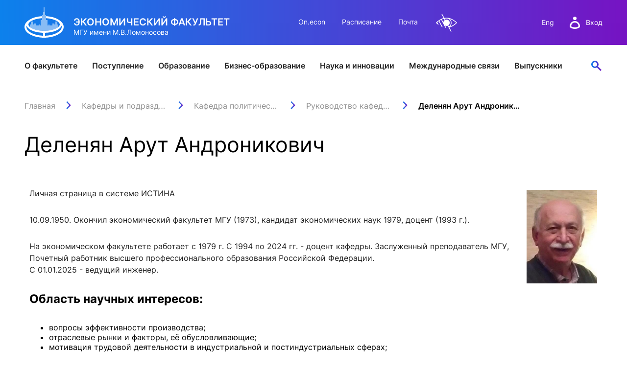

--- FILE ---
content_type: text/html; charset=utf-8
request_url: https://www.econ.msu.ru/departments/politec/staff/A.A.Delenyan/
body_size: 10929
content:
<!DOCTYPE html>
<html xmlns="https://www.w3.org/1999/xhtml" lang="ru">
<head>
<meta http-equiv="Content-Type" content="text/html; charset=utf-8" />
<title>Деленян Арут Андроникович</title>
<link rel="icon" href="/favicon.svg" type="image/svg+xml" />
<meta name="robots" content="all" />
<link rel="author" href="mailto:webmaster@www.econ.msu.ru" />
<meta name="viewport" content="width=device-width, initial-scale=1" />
<meta name="keywords" content="сотрудникам,Кафедра политической экономии" />
<meta name="author" content="" />
<meta name="description" content="Деленян Арут Андроникович.
Окончил экономический факультет МГУ (1973), кандидат экономических наук 1979, доцент (1993 г.).
На экономическом факультете работает с 1979 г. С 1994 по 2024 гг. - доцент кафедры. Заслуженный преподаватель МГУ, Почетный работник высшего профессионального образования Российской Федерации. С 01.01.2025 - ведущий инженер." />
<meta name="copyright" content="© 2005-2026 www.econ.msu.ru. All rights reserved." />
<meta name="generator" content="https://dynacont.net/" />
<meta name="yandex-verification" content="47bbd67a8d682bb8" />
<meta name="yandex-verification" content="88b11a85e454d943" />
<meta name="google-translate-customization" content="92983b69df51e12a-021dde9942837821-g89e8a88f2568a086-f"/>
<link rel="help" href="/about/" />
<link rel="search" href="/opensearch.xml" type="application/opensearchdescription+xml" title="www.econ.msu.ru" />
<link rel="alternate" type="application/rss+xml" title="www.econ.msu.ru news" href="/sys/rss.php?news=y" />
<link rel="alternate" type="application/rss+xml" title="www.econ.msu.ru latest articles" href="/sys/rss.php" />
<link href="/css/jquery-ui.min.css?ver=20190827081328" rel="stylesheet" type="text/css" media="all" />
<link href="/css/jquery-ui.theme.min.css?ver=20190827081328" rel="stylesheet" type="text/css" media="all" />
<link href="/css/jquery.datetimepicker.min.css?ver=20200623121750" rel="stylesheet" type="text/css" media="all" />
<link href="/css/lightbox.css?ver=20250312110829" rel="stylesheet" type="text/css" media="all" />
<link href="/css/lightslider.css?ver=20250220154718" rel="stylesheet" type="text/css" media="all" />
<link href="/css/Forms.css?ver=20250423191936" rel="stylesheet" type="text/css" media="all" />
<link href="/css/select2.min.css?ver=20210123073600" rel="stylesheet" type="text/css" media="all" />
<link href="/css/dc2core.css?ver=20260108171215" rel="stylesheet" type="text/css" media="all" />
<link href="/css/swiper-bundle.min.css?ver=20250224200225" rel="stylesheet" type="text/css" media="all" />
<link href="/css/index.min.css?ver=20250224201609" rel="stylesheet" type="text/css" media="all" />
<link href="/css/fixes.index.min.css?ver=20251204093155" rel="stylesheet" type="text/css" media="all" />
<link href="/css/fonts.css?ver=20230613090119" rel="stylesheet" type="text/css" media="all" />

</head>
<body>
<script src="/js/jquery.min.js?ver=20200813134055"></script><script src="/js/jquery-ui.min.js?ver=20190827081328"></script><script src="/js/jquery.datetimepicker.full.js?ver=20210113201721"></script><script src="/js/jquery.tokenize.js?ver=20180411124656"></script><script src="/js/select2/select2.min.js?ver=20210123073600"></script>
<script src="/js/lightslider.js?ver=20250223154103"></script><script src="/js/lightbox.js?ver=20250913145935"></script><script src="/js/ddsmoothmenu.js?ver=20180928104229"></script>
<script src="/js/locale_Ru.js?ver=20200602093615"></script><script src="/js/utils.js?ver=20260117194414"></script><script src="/js/Subscription.js?ver=20250316123915"></script><script src="/sys/modules/AssetCalendar/AssetCalendar.js?ver=20241016183154"></script><script src="/sys/modules/Forms/Forms.js?ver=20251112175803"></script><div id="DC2AjaxerBox" style="display:none; height:1px; overflow: hidden;"><div id="DC2AjaxerNULL"></div><form id="DC2Ajaxer" action="/sys/rpc.php" method="post" enctype="multipart/form-data" style="margin:0px;"><input type="hidden" name="DC2AjaxerExtraz" value=""/></form></div>
 
<header class="header__wrapper">
	<div class="header">
		<div class="header__top container">

			<div class="header__logo">
				<a href="/" class="header__img">
					<img src="/img/logo-white.svg" alt="Экономический факультет МГУ имени М.В.Ломоносова" title="Экономический факультет МГУ имени М.В.Ломоносова" />
				</a>
				<div class="header__logo-wrap">
					<p class="header__logo-title">Экономический факультет<span class="header-title-hide">Экономический Факультет МГУ имени М.В.Ломоносова</span></p>
					<p class="header__logo-caption">МГУ имени М.В.Ломоносова</p>
				</div>
			</div>

			<div class="header__nav-top">
				<a href="https://on.econ.msu.ru/" target="_blank">On.econ</a>
				<a href="https://cacs.econ.msu.ru/" target="_blank">Расписание</a>
				<a href="/departments/7977/email/">Почта</a>
				<a href="#" class="dc2VILink" title="" data-lang="Ru" style="filter: invert(1);">&nbsp;</a>
			</div>

			<div class="header__rightside">
				<div class="header__lang">
					<a href="/students/foreign/">Eng</a>
					<!-- a href="/">中文</a -->
				</div>

				<div class="header__auth">
					<a class="header__login" href="/login.php">
						<img src="/img/user-white.svg" alt="вход в систему" class="header__user">
						<span>Вход</span>
					</a>
				</div>

				<div class="header__menu">
					<div class="menu">
						<span class="menu__title">Меню</span>
						<div class="menu__burger">
							<span></span>
							<span></span>
							<span></span>
						</div>
					</div>
				</div>
			</div>

		</div>

		<div class="header__wrap">
			<nav class="header__nav container">
				<div class="header__nav-mobile">
					<div class="nav-mobile__row">
						<div class="header__lang">
							<a href="/students/foreign/">Eng</a>
							<!-- a href="/">中文</a -->
						</div>

						<div class="header__auth">
							<a class="header__login" href="/login.php">
								<img src="/img/user-gradient.svg" alt="вход в систему" class="header__user">
								<span>Вход</span>
							</a>
						</div>

						<a href="/search/" class="header__search header__search--active">  <!-- button -->
							<img src="/img/search.svg" alt="Поиск">
						</a>

						<div class="header__search-bar">
							<!-- class 'search-bar--show' shows bar-->
							<form class="search-bar">
								<input type="text" class="search-bar__input" placeholder="Поиск">
								<input type="submit" class="search-bar__submit" value="">
								<input type="reset" class="search-bar__clear" value="">
							</form>

						</div>
					</div>
				</div>

				<ul class="header__nav-list">
	<li class="header__nav-item">
		<div class="header__link">
			<a href="/about/">О факультете</a>
			<button type="button" aria-label="открыть" class="arrow-right open-category"></button>
		</div>
		<div class="header__drawer-desktop">
			<div class="drawer container">

				<div class="drawer__block">
					<a class="drawer__block-name" href="/80/">
						<span>Юбилей 80</span>
						<button type="button" aria-label="открыть" class="arrow-right open-subcategory"></button>
					</a>
					<ul class="drawer__list">
						<!-- li class="drawer__item"><a href="https://sl.econ.msu.ru/" rel="noopener noreferrer" target="_blank">Цифры и факты</a></li -->
						<li class="drawer__item"><a href="/about/comments/">ЭФ в СМИ</a></li>
						<li class="drawer__item"><a href="/about/our_wins/">Наши победы</a></li>
						<li class="drawer__item"><a href="/ext/80/EconomistIdeas.pdf" target="_blank">Идеи эконома</a></li>
						<li class="drawer__item"><a href="/about/autumnFestivals/">Осенние фестивали</a></li>
						<!-- li class="drawer__item"><a href="/about/facts/">Цифры и факты</a></li -->
					</ul>
				</div>
				<div class="drawer__block">
					<a class="drawer__block-name" href="/about/head/">
						<span>Руководство факультета</span>
						<button type="button" aria-label="открыть" class="arrow-right open-subcategory"></button>
					</a>
					<ul class="drawer__list">
						<!-- li class="drawer__item"><a href="/about/strategy/">Стратегия развития</a></li -->
						<li class="drawer__item"><a href="/about/structure/">Структура факультета</a></li>
						<li class="drawer__item"><a href="/departments/">Подразделения</a></li>
					</ul>
				</div>


				<div class="drawer__block">
					<span class="drawer__block-name">
						<span>Советы</span>
						<button type="button" aria-label="открыть" class="arrow-right open-subcategory"></button>
					</span>
					<ul class="drawer__list">
						<li class="drawer__item"><a href="/about/scientific_council/">Ученый совет</a></li>
						<li class="drawer__item"><a href="/about/bot/">Попечительский совет</a></li>
						<li class="drawer__item"><a href="/fund/">Фонд содействия развитию</a></li>
					</ul>
				</div>

				<div class="drawer__block">
					<a class="drawer__block-name" href="/about/campus/">
						<span>О кампусе</span>
						<button type="button" aria-label="открыть" class="arrow-right open-subcategory"></button>
					</a>
					<ul class="drawer__list">
						<li class="drawer__item"><a href="/about/contacts/">Контакты</a></li>
					</ul>
				</div>

				<div class="drawer__block">
					<a class="drawer__block-name" href="/about/logo/">
						<span>Факультетская символика</span>
						<!-- button type="button" aria-label="открыть" class="arrow-right open-subcategory"></button -->
					</a>
				</div>
			</div>
		</div>
	</li>

	<li class="header__nav-item">
		<div class="header__link">
			<a href="/entrance/">Поступление</a>
			<button type="button" aria-label="открыть" class="arrow-right open-category"></button>
		</div>
		<div class="header__drawer-desktop">
			<div class="drawer container">
				<div class="drawer__block">
					<a href="/entrance/bachelor/" class="drawer__block-name">
						<span>Бакалавриат</span>
						<button type="button" aria-label="открыть" class="arrow-right open-subcategory"></button>
					</a>
					<ul class="drawer__list">
						<li class="drawer__item"><a href="/entrance/school/">Подготовка к поступлению</a></li>
						<li class="drawer__item"><a href="/entrance/bachelor/">Приём 2026</a></li>
						<!-- li class="drawer__item"><a href="/entrance/bachelor/2025/Economics/">Направление Экономика</a></li -- >
						<li class="drawer__item"><a href="/students/bachelor/economics/curricula/">Учебный план направления «Экономика»</a></li>
						<!-- li class="drawer__item"><a href="/entrance/bachelor/2025/Management/">Направление Менеджмент</a></li -->
						<li class="drawer__item"><a href="/students/bachelor/mng/curricula/">Учебный план направления «Менеджмент»</a></li>
						<!-- li class="drawer__item"><a href="/entrance/bachelor/2025/foreign_citizens/">Иностранные граждане</a></li -->
						<li class="drawer__item"><a href="/entrance/bachelor/ds529/">Восстановление и перевод на факультет</a></li>
						<li class="drawer__item"><a href="/entrance/#News">Новости / события / мероприятия</a></li>
					</ul>
				</div>

				<div class="drawer__block">
					<a class="drawer__block-name" href="/entrance/masters/">
						<span>Магистратура</span>
						<button type="button" aria-label="открыть" class="arrow-right open-subcategory"></button>
					</a>
					<ul class="drawer__list">

						<li class="drawer__item"><a href="/entrance/pkmag/" title="Подготовительные курсы магистратуры">Подготовительные курсы</a></li>
						<li class="drawer__item"><a href="/entrance/masters/">Приём 2026</a></li>
						<li class="drawer__item"><a href="/students/mag/curricula/">Образовательные программы</a></li>
						<li class="drawer__item"><a href="/students/mag/olympiads/">Универсиады / Олимпиады</a></li>
						<li class="drawer__item"><a href="/students/mag/iphd/">Интегрированная аспирантура</a></li>
						<li class="drawer__item"><a href="/entrance/#News">Новости / события / мероприятия</a></li>
					</ul>
				</div>

				<div class="drawer__block">
					<a class="drawer__block-name" href="/entrance/postgraduate/">
						<span>Аспирантура</span>
						<button type="button" aria-label="открыть" class="arrow-right open-subcategory"></button>
					</a>
					<ul class="drawer__list">
						<li class="drawer__item"><a href="/entrance/postgraduate/perspectives/">Зачем поступать в аспирантуру?</a></li>
						<li class="drawer__item"><a href="/entrance/postgraduate/pasport/">Как выбрать специальность?</a></li>
						<!-- li class="drawer__item"><a href="/entrance/postgraduate/profiles/">Направленности программы аспирантуры</a></li -->
						<li class="drawer__item"><a href="/entrance/postgraduate/ochnaya_asp/">Поступление</a></li>
						<li class="drawer__item"><a href="/entrance/postgraduate/exams/">Вступительные испытания</a></li>
						<li class="drawer__item"><a href="/entrance/postgraduate/prikreplenie_asp/" title="Прикрепление к экономическому факультету">Прикрепление</a></li>
						<li class="drawer__item"><a href="/entrance/postgraduate/contacts/">Контакты</a></li>
						<li class="drawer__item"><a href="/international/fs/PhD/">Иностранным студентам</a></li>
					</ul>
				</div>
				<div class="drawer__block">
					<a class="drawer__block-name" href="/entrance/PhD/">
						<span>Докторантура</span>
						<button type="button" aria-label="открыть" class="arrow-right open-subcategory"></button>
					</a>
					<ul class="drawer__list">
						<li class="drawer__item"><a href="/international/fs/PhD/">Иностранным студентам</a></li>
						<li class="drawer__item"><a href="/students/pg/asp_soiskatelyam/" style="font-weight:bold;">Прикрепление</a></li>
						<li class="drawer__item"><a href="/students/pg/emp/" style="font-weight:bold;">Закрепление</a></li>
					</ul>
				</div>
			</div>
		</div>
	</li>

	<li class="header__nav-item">
		<div class="header__link">
			<a href="/students/">Образование</a>
			<button type="button" aria-label="открыть" class="arrow-right open-category"></button>
		</div>
		<div class="header__drawer-desktop">
			<div class="drawer container">
				<div class="drawer__block">
					<a class="drawer__block-name" href="/students/bachelor/">
						<span>Бакалавриат</span>
						<button type="button" aria-label="открыть" class="arrow-right open-subcategory"></button>
					</a>
					<ul class="drawer__list">
						<li class="drawer__item"><a href="/students/bachelor/economics/">Направление Экономика</a></li>
						<li class="drawer__item"><a href="/students/bachelor/mng/">Направление Менеджмент </a></li>
						<li class="drawer__item"><a href="/programms/undergraduate/curricula/">Учебный план</a></li>
						<li class="drawer__item"><a href="/students/bachelor/uch/">Учебная часть</a></li>
						<li class="drawer__item"><a href="/international/fs/fo/">Иностранный отдел</a></li>
						<li class="drawer__item"><a rel="noreferrer noopener" target="_blank" href="https://cacs.econ.msu.ru/">Расписание </a></li>
						<li class="drawer__item"><a href="/students/bachelor/#News">Новости / события / мероприятия</a></li>
						<li class="drawer__item"><a href="/departments/accounting/payments/bach/">Оплата обучения онлайн</a></li>
					</ul>
				</div>

				<div class="drawer__block">
					<a class="drawer__block-name" href="/students/mag/">
						<span>Магистратура</span>
						<button type="button" aria-label="открыть" class="arrow-right open-subcategory"></button>
					</a>
					<ul class="drawer__list">
						<li class="drawer__item"><a href="/students/mag/curricula/">Образовательные программы</a></li>
						<li class="drawer__item"><a href="/students/mag/depot/">Учебная часть</a></li>
						<li class="drawer__item"><a href="/international/fs/fo/">Иностранный отдел</a></li>
						<li class="drawer__item"><a rel="noreferrer noopener" target="_blank" href="https://cacs.econ.msu.ru/">Расписание </a></li>
						<li class="drawer__item"><a href="/students/mag/#News">Новости / события / мероприятия</a></li>
						<li class="drawer__item"><a href="/departments/accounting/payments/mag/">Оплата обучения онлайн</a></li>
					</ul>
				</div>

				<div class="drawer__block">
					<a class="drawer__block-name" href="/students/pg/">
						<span>Аспирантура</span>
						<button type="button" aria-label="открыть" class="arrow-right open-subcategory"></button>
					</a>
					<ul class="drawer__list">
						<li class="drawer__item"><a href="/students/pg/about/">Учебная часть</a></li>
						<li class="drawer__item"><a href="/programms/pg/OOPasp/">Учебные планы</a></li>
						<li class="drawer__item"><a rel="noreferrer noopener" target="_blank" href="https://cacs.econ.msu.ru/">Расписание </a></li>
						<li class="drawer__item"><a href="/students/pg/#News">Новости / события / мероприятия</a></li>
						<li class="drawer__item"><a href="/departments/accounting/payments/asp/">Оплата обучения онлайн</a></li>
						<li class="drawer__item"><a href="/entrance/PhD/" style="font-weight:bold;">Докторантура</a></li>
						<li class="drawer__item"><a href="/students/pg/asp_soiskatelyam/" style="font-weight:bold;">Прикрепление</a></li>
						<li class="drawer__item"><a href="/students/pg/emp/" style="font-weight:bold;">Закрепление</a></li>
					</ul>
				</div>

				<div class="drawer__block">
					<span class="drawer__block-name">
						<span>Бизнес-образование</span>
						<button type="button" aria-label="открыть" class="arrow-right open-subcategory"></button>
					</span>
					<ul class="drawer__list">
						<li class="drawer__item"><a rel="noreferrer noopener" target="_blank" href="https://dpo.econ.msu.ru/#mba">Программы MBA, EMBA</a></li>
						<li class="drawer__item"><a rel="noreferrer noopener" target="_blank" href="https://dpo.econ.msu.ru/#perepodgotovka">Программы профессиональной переподготовки</a></li>
						<li class="drawer__item"><a rel="noreferrer noopener" target="_blank" href="https://dpo.econ.msu.ru/#qualificaton">Программы повышения квалификации</a></li>
						<li class="drawer__item"><a href="/departments/accounting/payments/dpo/">Оплата обучения онлайн</a></li>
					</ul>
				</div>

				<div class="drawer__block">
					<span class="drawer__block-name">
						<span>Межфакультетские курсы</span>
						<button type="button" aria-label="открыть" class="arrow-right open-subcategory"></button>
					</span>
					<ul class="drawer__list">
						<li class="drawer__item"><a rel="noreferrer noopener" target="_blank" href="https://lk.msu.ru/course">Курсы</a></li>
						<li class="drawer__item"><a rel="noreferrer noopener" target="_blank" href="https://distant.msu.ru/mod/page/view.php?id=42382">Расписание</a></li>
						<li class="drawer__item"><a rel="noreferrer noopener" target="_blank" href="https://lk.msu.ru/site/faq">Часто задаваемые вопросы</a></li>
						<li class="drawer__item"><a rel="noreferrer noopener" target="_blank" href="https://lk.msu.ru/news">Новости / события / мероприятия</a></li>
					</ul>
				</div>
				<div class="drawer__block">
					<span class="drawer__block-name">
						<span>Практика, стажировка и трудоустройство</span>
						<button type="button" aria-label="открыть" class="arrow-right open-subcategory"></button>
					</span>
					<ul class="drawer__list">
						<li class="drawer__item"><a href="/students/eas/">Служба содействия трудоустройству</a></li>
						<li class="drawer__item"><a href="/students/eas/events/">Новости / события / мероприятия</a></li>
					</ul>
				</div>

				<div class="drawer__block">
					<a class="drawer__block-name" href="/elibrary/">
						<span>Информационные ресурсы</span>
						<button type="button" aria-label="открыть" class="arrow-right open-subcategory"></button>
					</a>
					<ul class="drawer__list">
						<li class="drawer__item"><a href="/elibrary/reading-room/">Читальный зал</a></li>
						<li class="drawer__item"><a href="/elibrary/is/">Электронные и цифровые базы</a></li>
						<li class="drawer__item"><a href="/elibrary/fp/">Издания факультета</a></li>
						<li class="drawer__item"><a target="_blank" href="/elibrary/bookshelf/">Учебная полка</a></li>
						<li class="drawer__item"><a href="/elibrary/consulting/">Информационно-аналитический отдел</a></li>
					</ul>
				</div>

				<div class="drawer__block">
					<a class="drawer__block-name" href="/students/aied/">
						<span>ИИ в образовании</span>
						<button type="button" aria-label="открыть" class="arrow-right open-subcategory"></button>
					</a>
					<ul class="drawer__list">
						<li class="drawer__item"><a target="_blank" href="/students/aied/st/">Студентам</a></li>
						<li class="drawer__item"><a target="_blank" href="/students/aied/tr/">Преподавателям</a></li>
					</ul>
				</div>
			</div>
		</div>
	</li>

	<li class="header__nav-item">
		<div class="header__link">
			<a href="https://dpo.econ.msu.ru" rel="noreferrer noopener" target="_blank">Бизнес-образование</a>
		</div>
	</li>


	<li class="header__nav-item">
		<div class="header__link">
			<a href="/science/">Наука и инновации</a>
			<button type="button" aria-label="открыть" class="arrow-right open-category"></button>
		</div>
		<div class="header__drawer-desktop">
			<div class="drawer container">

				<div class="drawer__block">
					<span class="drawer__block-name">
						<span>Наука</span>
						<button type="button" aria-label="открыть" class="arrow-right open-subcategory"></button>
					</span>
					<ul class="drawer__list">
						<li class="drawer__item"><a href="/science/science_and_research/">Научно-исследовательская работа</a></li>
						<li class="drawer__item"><a href="/science/conferences/">Конференции</a></li>
						<li class="drawer__item"><a href="/elibrary/consulting/">Научный консалтинг и оценка публикационной активности</a></li>
						<li class="drawer__item"><a href="/science/po/">Конкурсы на гранты и НИР</a></li>
						<li class="drawer__item"><a href="/science/dc/">Диссертационные советы</a></li>
						<li class="drawer__item"><a href="/entrance/PhD/">Докторантура</a></li>
						<li class="drawer__item"><a href="/science/smu/">Совет Молодых Ученых</a></li>
						<li class="drawer__item"><a href="/science/scistart/">Научный старт</a></li>
					</ul>
				</div>

				<div class="drawer__block">
					<span class="drawer__block-name">
						<span>Инновации</span>
						<button type="button" aria-label="открыть" class="arrow-right open-subcategory"></button>
					</span>
					<ul class="drawer__list">
						<li class="drawer__item"><a href="/science/innovationEducation/">О развитии инновационного образования</a></li>
						<li class="drawer__item"><a href="/science/sip/">Конкурс студенческих инновационных проектов</a></li>
						<li class="drawer__item"><a href="/science/sbc/">ЦРМП: Бизнес-клуб и развитие softskills</a></li>
						<li class="drawer__item"><a href="/science/sbi/">Студенческий бизнес-инкубатор МГУ</a></li>
						<li class="drawer__item"><a href="/science/acc/">Аналитический консалтинговый центр</a></li>
						<li class="drawer__item"><a href="/science/innovationStudio/">Лаборатория инновационного бизнеса и предпринимательства</a></li>
						<li class="drawer__item"><a href="/science/bioeco/">Центр биоэкономики и эко-инноваций ЭФ МГУ</a></li>
					</ul>
				</div>

				<div class="drawer__block">
					<span class="drawer__block-name">
						<span>Журналы</span>
						<button type="button" aria-label="открыть" class="arrow-right open-subcategory"></button>
					</span>
					<ul class="drawer__list">
						<li class="drawer__item"><a rel="noreferrer noopener" target="_blank" href="https://archive.econ.msu.ru/journal/">Электронный журнал «Научные исследования экономического факультета»</a></li>
						<li class="drawer__item"><a href="/science/economics/">Журнал «Вестник Московского университета». Серия: «Экономика»</a></li>
						<li class="drawer__item"><a rel="noreferrer noopener" target="_blank" href="https://populationandeconomics.pensoft.net/">Электронный журнал «Население и экономика»</a></li>
						<li class="drawer__item"><a rel="noreferrer noopener" target="_blank" href="https://brics-econ.arphahub.com/">BRICS Journal of Economics</a></li>
					</ul>
				</div>


				<div class="drawer__block">
					<a class="drawer__block-name" href="/science/#contacts">
						<span>Контакты</span>
					</a>
				</div>


			</div>
		</div>
	</li>

	<li class="header__nav-item">
		<div class="header__link">
			<a href="/international/">Международные связи</a>
			<button type="button" aria-label="открыть" class="arrow-right open-category"></button>
		</div>
		<div class="header__drawer-desktop">
			<div class="drawer container">

				<div class="drawer__block">
					<a class="drawer__block-name" href="/international/">
						<span>Сотрудничество</span>
						<button type="button" aria-label="открыть" class="arrow-right open-subcategory"></button>
					</a>
					<ul class="drawer__list">
						<li class="drawer__item"><a href="/international/pu/">Университеты-партнеры</a></li>
						<li class="drawer__item"><a href="/international/wic/">Работа с международными компаниями</a></li>
						<li class="drawer__item"><a href="/international/Category.20130718_4421/">Международные проекты</a></li>
						<li class="drawer__item"><a href="/students/foreign/Contact-Us/">Отдел проектов</a></li>
					</ul>
				</div>


				<div class="drawer__block">
					<a class="drawer__block-name" href="/international/exchanges/">
						<span>Российским учащимся</span>
						<button type="button" aria-label="открыть" class="arrow-right open-subcategory"></button>
					</a>
					<ul class="drawer__list">
						<li class="drawer__item"><a href="/international/exchanges/">Студенческие стажировки за рубежом</a></li>
					</ul>
				</div>

				<div class="drawer__block">
					<a class="drawer__block-name" href="/international/fs/">
						<span>Иностранным учащимся</span>
						<button type="button" aria-label="открыть" class="arrow-right open-subcategory"></button>
					</a>
					<ul class="drawer__list">
						<li class="drawer__item"><a href="/international/fs/bach/">Бакалавриат</a></li>
						<li class="drawer__item"><a href="/international/fs/mag/">Магистратура</a></li>
						<li class="drawer__item"><a rel="noreferrer noopener" target="_blank" href="https://www.interbm.econ.msu.ru/">International Business Management</a></li>
						<li class="drawer__item"><a href="/students/mag/curricula/mgm/ibm/">Программа двух дипломов</a></li>
						<li class="drawer__item"><a href="/international/fs/PhD/">Аспирантура и докторантура</a></li>
						<li class="drawer__item"><a href="/international/fs/stages/">Стажировки</a></li>
						<!-- li class="drawer__item"><a href="/international/fs/alumni/">Выпускники</a></li -->
					</ul>
				</div>

				<div class="drawer__block">
					<span class="drawer__block-name">
						<span>Иностранным стажерам</span>
						<button type="button" aria-label="открыть" class="arrow-right open-subcategory"></button>
					</span>
					<ul class="drawer__list">
						<li class="drawer__item"><a href="/international/cte/"> Economic courses in English</a></li>
						<li class="drawer__item"><a href="/students/foreign/info/grading_system/">Grading system</a></li>
						<li class="drawer__item"><a href="/students/foreign/info/exchange_students/">Incoming exchange students</a></li>
						<li class="drawer__item"><a href="/students/foreign/info/impressions/">Exchange student testimonials</a></li>
						<li class="drawer__item"><a href="/students/foreign/info/internships_at_MSU/">Application for exchange programs</a></li>
					</ul>
				</div>
			</div>
		</div>
	</li>

	<li class="header__nav-item">
		<div class="header__link">
			<a href="/alumni/">Выпускники</a>
			<button type="button" aria-label="открыть" class="arrow-right open-category"></button>
		</div>
		<div class="header__drawer-desktop">
			<div class="drawer container">

				<div class="drawer__block">
					<a class="drawer__block-name"  href="/alumni/">
						<span>Alma mater</span>
						<button type="button" aria-label="открыть" class="arrow-right open-subcategory"></button>
					</a>
					<ul class="drawer__list">
						<li class="drawer__item"><a href="/alumni/faces/">EF в лицах и историях</a></li>
						<li class="drawer__item"><a href="/alumni/digest/">Дайджест выпускника</a></li>
						<li class="drawer__item"><a href="/alumni/calendar/">Встречи выпускников</a></li>
						<li class="drawer__item"><a href="/alumni/card/">Карта выпускника</a></li>
					</ul>
				</div>



				<div class="drawer__block">
					<a class="drawer__block-name"  href="/alumni/">
						<span>Традиции</span>
						<button type="button" aria-label="открыть" class="arrow-right open-subcategory"></button>
					</a>
					<ul class="drawer__list">
						<li class="drawer__item"><a href="/80/">Юбилей Эконома</a></li>
						<li class="drawer__item"><a href="/effect/">Конкурс Эффект ЭФ</a></li>
						<li class="drawer__item"><a href="/alumni/ambassadors/">Амбассадоры ЭФ</a></li>
						<li class="drawer__item"><a href="/alumni/getcontact/mentors/">Программа менторов</a></li>
					</ul>
				</div>



				<div class="drawer__block">
					<a class="drawer__block-name"  href="/alumni/">
						<span>Сервисы</span>
						<button type="button" aria-label="открыть" class="arrow-right open-subcategory"></button>
					</a>
					<ul class="drawer__list">
						<li class="drawer__item"><a href="/alumni/lk/">ЛК выпускника</a></li>
						<li class="drawer__item"><a rel="noreferrer noopener" target="_blank" href="https://zip.econ.msu.ru/cv/">Конструктор резюме</a></li>
						<li class="drawer__item"><a href="/alumni/app/">Приложение для выпускников</a></li>
						<li class="drawer__item"><a href="/students/eas/">Карьера</a></li>
					</ul>
				</div>

				<div class="drawer__block">
					<a class="drawer__block-name" href="/alumni/">
						<span>Связь времен</span>
						<button type="button" aria-label="открыть" class="arrow-right open-subcategory"></button>
					</a>
					<ul class="drawer__list">
						<li class="drawer__item"><a href="/alumni/monitoring/">Мониторинг выпускников</a></li>
						<li class="drawer__item"><a href="/alumni/survey/">Анкетирование на выпуске</a></li>
						<li class="drawer__item"><a href="/alumni/branches/">Диалоги с выпускниками</a></li>
						<li class="drawer__item"><a href="/alumni/groups/">Группы выпускников</a></li>
					</ul>
				</div>


				<div class="drawer__block">
					<a class="drawer__block-name" href="/alumni/">
						<span>Контакты</span>
						<button type="button" aria-label="открыть" class="arrow-right open-subcategory"></button>
					</a>
					<ul class="drawer__list">
						<li class="drawer__item"><a href="/fund/">Клуб благотворителей</a></li>
					</ul>
				</div>



			</div>
		</div>
	</li>

</ul>


				<div class="header__nav-mobile">
					<ul class="nav-mobile__list">
						<li class="nav-mobile__item"><a href="https://on.econ.msu.ru/" target="_blank">On.econ</a></li>
						<li class="nav-mobile__item"><a href="https://cacs.econ.msu.ru/" target="_blank">Расписание</a></li>
						<li class="nav-mobile__item"><a href="/departments/7977/email/">Почта</a></li>
						<!-- li class="nav-mobile__item"><a href="/COVID-19/">COVID-19: Новости факультета</a></li -->
					</ul>
				</div>

				<div class="header__nav-mobile header__nav-mobile--bottom">
					<div class="nav-mobile__bottom">
						<div class="nav-mobile__social">
							<div class="social">
								<a rel="noopener noreferrer" href="https://vk.com/club3114" target="_blank"><img src="/img/vk.svg" alt="ЭФ МГУ В Контакте" title="ЭФ МГУ В Контакте" /></a>
								<a rel="noopener noreferrer" href="https://www.youtube.com/channel/UCEDwmDUxjwO0MklO-3-_1zA" target="_blank"><img src="/img/youtube.svg" alt="ЭФ МГУ в YouTube" title="ЭФ МГУ в YouTube" /></a>
								<a rel="noopener noreferrer" href="https://t.me/econmsu" target="_blank"><img src="/img/telegram.svg" alt="ЭФ МГУ в Telegram" title="ЭФ МГУ В Telegram" /></a>
							</div>
						</div>
						<a href="#" class="dc2VILink nav-mobile__view">Версия для слабовидящих</a>
					</div>
				</div>

				<a href="/search/" class="header__search">
					<img src="/img/search.svg" alt="Поиск">
				</a>

				<div class="header__search-bar">
					<div class="container">
						<!-- class 'search-bar--show' shows bar-->
						<form class="search-bar">
							<input type="text" class="search-bar__input" placeholder="Поиск">
							<input type="submit" class="search-bar__submit" value="">
							<input type="reset" class="search-bar__clear" value="">
						</form>
					</div>
				</div>

			</nav>

			<div class="search-drawer ">
				<div class="search-drawer__container container">
					<a href="/students/mag/about/cacs/#top" class="search-drawer__result">Расписание пар</a>
					<a href="/students/#cs" class="search-drawer__result">Расписание звонков</a>
				</div>
			</div>

		</div>
	</div>
</header>
<main class="main mainNoLocalMenu">
	<section class="container">
		<div class="main__breadcrumbs"><nav itemtype="https://schema.org/BreadcrumbList" itemscope="itemscope"><span itemprop="itemListElement" itemscope="itemscope" itemtype="https://schema.org/ListItem"  class="breadcrumbs__item"><a itemprop="item" class="breadcrumbs__link" href="/" title="Главная"><span itemprop="name">Главная</span><span itemprop="name" style="display:none;">Главная</span></a><meta itemprop="position" content="1" /></span><span itemprop="itemListElement" itemscope="itemscope" itemtype="https://schema.org/ListItem"  class="breadcrumbs__item"><a itemprop="item" class="breadcrumbs__link" href="/departments/" title="Кафедры и подразделения"><span itemprop="name">Кафедры и подразделения</span></a><meta itemprop="position" content="2" /></span><span itemprop="itemListElement" itemscope="itemscope" itemtype="https://schema.org/ListItem"  class="breadcrumbs__item"><a itemprop="item" class="breadcrumbs__link" href="/departments/politec/" title="Кафедра политической экономии"><span itemprop="name">Кафедра политической экономии</span></a><meta itemprop="position" content="3" /></span><span itemprop="itemListElement" itemscope="itemscope" itemtype="https://schema.org/ListItem"  class="breadcrumbs__item"><a itemprop="item" class="breadcrumbs__link" href="/departments/politec/staff/" title="Руководство кафедры и штатные сотрудники"><span itemprop="name">Руководство кафедры и штатные сотрудники</span></a><meta itemprop="position" content="4" /></span><span itemprop="itemListElement" itemscope="itemscope" itemtype="https://schema.org/ListItem"  class="breadcrumbs__item" title="Деленян Арут Андроникович"><span itemprop="name">Деленян Арут Андроникович</span><meta itemprop="position" content="5" /></span></nav></div>
		<a name="top" id="top"></a>
		<h1 class="main__title title-h1">Деленян Арут Андроникович</h1>
	</section>
	<div class="container content">
		<div class="container inBlue"> 
			<div>
				
			</div>
						<p><img style="float: right; margin: 5px 1px 5px 1px;" src="/sys/raw.php?o=68313&amp;p=attachment" alt="" width="144" height="191" border="0" /><a href="http://istina.msu.ru/profile/a.delenyan/">Личная страница в системе ИСТИНА</a></p>
<p>10.09.1950. Окончил экономический факультет МГУ (1973), кандидат экономических наук 1979, доцент (1993 г.).</p>
<p>На экономическом факультете работает с 1979 г.&nbsp;С 1994 по 2024 гг. - доцент кафедры. Заслуженный преподаватель МГУ, Почетный работник высшего профессионального образования Российской Федерации.<br />С 01.01.2025 - ведущий инженер.&nbsp;</p>
<h3 style="text-align: justify;"><strong>Область научных интересов:</strong></h3>
<ul>
<li>вопросы эффективности производства;</li>
<li>отраслевые рынки и факторы, её обусловливающие;</li>
<li>мотивация трудовой деятельности в индустриальной и постиндустриальных сферах;</li>
<li>вопросы методологии науки</li>
</ul>
<h3>Автор более 50 научных работ, в том числе:</h3>
<ul>
<li>Взаимосвязь инфляции, производства и занятости &ndash; материалы 7 главы в учебнике макроэкономика под ред. А.А.Абишева, К.А. Хубиева - Алматы: "Экономика", 2007.</li>
<li>Рынок труда и кризисы в кн. Инновационное развитие экономики России: ресурсное обеспечение. Том 3. Под ред. В.П.Колесова, Л.А.Тутова, Москва, 2009</li>
<li>Субъекты инноваций в России в кн. Экономические проблемы инновационного развития. Под. ред. К.А. Хубиева, М.: 2009.</li>
<li>Формирование экономического мышления в ж. Вестник Московского университета. Серия 6 Экономика. № 3, 2009.</li>
</ul>
<h3>Тематика курсовых работ:</h3>
<ol>
<li>Остаточный принцип в экономике.</li>
<li>Остаточный принцип в рыночной экономике и цепочки создания стоимости.</li>
<li>Стратегия управления фирмами в теории и использование преимуществ фирм.</li>
<li>Акционерное предпринимательство: этапы становления и преимущества частичной ответственности.</li>
<li>Частные инвестиции в рыночной экономике.</li>
<li>Роль государства в становлении рыночной экономики.</li>
<li>Частно-рыночные и социально-рыночные формы саморегуляции рыночной системы</li>
<li>Иностранные инвестиции в экономике России</li>
<li>Банковская система КНР и устойчивый экономический рост</li>
<li>Доверие в гражданском обществе в реализации реформ</li>
<li>Инновации и инвестиции в России и Китае</li>
<li>Мимикрия институциональных форм</li>
<li>Особые экономические зоны Китая: развитие инвестиций и технологий</li>
<li>Причины скачкообразного развития российского общества и его экономики</li>
<li>Современная реиндустриализация: практика и теоретическое обоснование</li>
<li>Современные экспортные стратегии китайских ТНК</li>
<li>Соотношение квалификаций совокупного работника и средний класс общества</li>
<li>Формирование экономического мышления</li>
<li>Эффективная заработная плата в России и ее интернациональный уровень</li>
</ol>
<p>&nbsp;</p>
<p><strong>Аудитория 321, часы приема: среда: 15.00-17.00<br /></strong></p>
<p><strong>e-mail:</strong> <a href="mailto:delenyan@econ.msu.ru" target="_blank" rel="noopener">delenyan@econ.msu.ru</a>, <a href="mailto:a.delenyan@gmail.com">a.delenyan@gmail.com</a></p> 
			<div id="dc2GalleryCanva" class="dc2GalleryCanva clearfix"><div id="DC2GalleryActions0" class="dc2flex DC2GalleryActions"></div></div>

			<div>
				
			</div>
		</div>

	</div>
	<div class="container inBlue">
		
		
		<div class="clearfix"><div class="dc2TagList"><a href="/tags/%D1%81%D0%BE%D1%82%D1%80%D1%83%D0%B4%D0%BD%D0%B8%D0%BA%D0%B0%D0%BC" target="_blank" class="dc2tagLink dc2tagSystem" data-n="556" title="556" style="background-color:#623C74" data-original-color="#7b4c91">сотрудникам</a><a href="/tags/%D0%9A%D0%B0%D1%84%D0%B5%D0%B4%D1%80%D0%B0%20%D0%BF%D0%BE%D0%BB%D0%B8%D1%82%D0%B8%D1%87%D0%B5%D1%81%D0%BA%D0%BE%D0%B9%20%D1%8D%D0%BA%D0%BE%D0%BD%D0%BE%D0%BC%D0%B8%D0%B8" target="_blank" class="dc2tagLink" data-n="82" title="82">Кафедра политической экономии</a></div></div>
	</div>
</main>

<footer class="footer ">
	<div class="footer__row container">
		<div class="footer__col">
			<p class="footer__col-title">О факультете</p>
			<ul class="footer__light-list">
				<li class="footer__light-item"><a href="/about/head/#top">Руководство факультета</a></li>
				<li class="footer__light-item"><a href="/departments/#top">Структура факультета</a></li>
				<!-- li class="footer__light-item"><a href="/about/facts/#top">Цифры и факты</a></li -->
				<li class="footer__light-item"><a href="/about/scientific_council/#top">Ученый совет</a></li>
				<li class="footer__light-item"><a href="/about/scientific_council/rules/#top">Нормативные документы</a></li>
				<li class="footer__light-item"><a href="/about/bot/#top">Попечительский совет</a></li>
				<li class="footer__light-item"><a href="/about/strategy/#top">Стратегия развития</a></li>
				<li class="footer__light-item"><a href="/fund/#top">Фонд содействия развитию</a></li>
				<li class="footer__light-item"><a href="/about/comments/#top">ЭФ в СМИ</a></li>
				<li class="footer__light-item"><a href="/about/our_wins/#top">Наши победы</a></li>
				<li class="footer__light-item"><a href="/about/logo/#top">Факультетская символика</a></li>
				<li class="footer__light-item"><a href="/about/contacts/#top">Контакты</a></li>
			</ul>
		</div>
		<div class="footer__col">
			<p class="footer__col-title">Образование</p>
			<ul class="footer__light-list">
				<li class="footer__light-item"><a href="/entrance/school/#top">Довузовская подготовка</a></li>
				<li class="footer__light-item"><a href="/students/bachelor/#top">Бакалавриат</a></li>
				<li class="footer__light-item"><a href="/students/mag/#top">Магистратура</a></li>
				<li class="footer__light-item"><a href="/students/pg/#top">Аспирантура</a></li>
				<li class="footer__light-item"><a href="/entrance/postgraduate/ochnaya_asp/#top">Докторантура</a></li>
				<li class="footer__light-item"><a rel="noreferrer noopener" target="_blank" href="https://dpo.econ.msu.ru/">Бизнес-образование</a></li>
				<li class="footer__light-item"><a href="/umo/#top">Учебно-методическая работа</a></li>
				<li class="footer__light-item"><a href="/fumo/#top">ФУМО</a></li>
				<li class="footer__light-item"><a target="_blank" href="https://fingramota.econ.msu.ru/">ФСМЦ</a></li>
			</ul>
		</div>
		<div class="footer__col">
			<p class="footer__col-title">Наука и инновации</p>
			<ul class="footer__light-list">
				<li class="footer__light-item"><a href="/science/conferences/#top">Конференции</a></li>
				<li class="footer__light-item"><a href="/science/po/#top">Конкурсы на гранты и НИР</a></li>
				<li class="footer__light-item"><a href="/science/seminars/digital_economy/#top">Научный семинар по исследованиям цифровой экономики</a></li>
				<li class="footer__light-item"><a href="/science/economics/#top">Вестник Московского университета. Серия: «Экономика»</a></li>
				<li class="footer__light-item"><a rel="noreferrer noopener" target="_blank" href="https://archive.econ.msu.ru/journal/">Электронный журнал</a></li>
				<li class="footer__light-item"><a rel="noreferrer noopener" target="_blank" href="https://brics-econ.arphahub.com/">BRICS Journal of Economics</a></li>
				<li class="footer__light-item"><a rel="noreferrer noopener" target="_blank" href="https://populationandeconomics.pensoft.net/">Population and Economics</a></li>
				<li class="footer__light-item"><a href="/science/scistart/">Научный старт</a></li>
				<li class="footer__light-item"><a href="/elibrary/fp/working-papers/">Архив препринтов</a></li>
			</ul>
		</div>
		<div class="footer__col">
			<p class="footer__col-title">Ресурсы</p>
			<ul class="footer__light-list">
				<li class="footer__light-item"><a href="/elibrary/#top">Библиотека</a></li>
				<li class="footer__light-item"><a href="/elibrary/fp/efbooks/bef/#top">Книги экономического факультета</a></li>
				<li class="footer__light-item"><a target="_blank" href="/elibrary/bookshelf/">Учебная полка</a></li>
				<li class="footer__light-item"><a href="/elibrary/is/inst_subs/#top">Институциональная подписка</a></li>
				<li class="footer__light-item"><a rel="noreferrer noopener" target="_blank" href="https://on.econ.msu.ru/">Материалы курсов</a></li>
				<li class="footer__light-item"><a href="/departments/7977/cab/#top">Личный Кабинет</a></li>
				<li class="footer__light-item"><a href="/departments/7977/email/">Почта</a></li>
				<!-- li class="footer__light-item"><a href="/resources/internet/#top">Интернет ресурсы</a></li -->
				<li class="footer__light-item"><a href="/feedback/#top">Обратная связь</a></li>
				<li class="footer__light-item"><a href="/sitemap/#top">Карта сайта</a></li>
			</ul>
			<div class="footer__social">
				<div class="social">
					<a href="https://vk.com/efmsu" target="_blank" rel="noreferrer noopener"><img src="/img/vk.svg" width="30" height="30" alt="vk" title="ЭФ МГУ ВКонтакте"></a>
					<a href="https://www.youtube.com/channel/UCEDwmDUxjwO0MklO-3-_1zA" target="_blank" rel="noreferrer noopener"><img src="/img/youtube.svg" width="30" height="30" alt="youtube" title="ЭФ МГУ в YouTube"></a>
					<a href="https://t.me/econmsu" target="_blank" rel="noreferrer noopener"><img src="/img/telegram.svg" width="28" height="28" alt="telegram" title="ЭФ МГУ в Telegram"></a>
				</div>
			</div>
		</div>
	</div>
	<div class="footer__bottom container">
		<div class="footer__name">
			<p class="footer__text">Экономический факультет<br/>МГУ имени М.В.Ломоносова</p>
			<p class="footer__text footer__year">© 1996-2026</p>
		</div>
		<div class="footer__policy">
			<p class="footer__text">
				При использовании материалов, размещенных на этом web-сайте, ссылка на источник обязательна!
			</p>
			<a href="/PDPAgreement/#top" class="footer__policy-link">Политика обработки данных</a>
		</div>


		<div class="footer__devs" style="display: flex;flex-flow: column wrap;justify-content: space-around;flex-direction: row;flex-wrap: nowrap;align-content: space-between;align-items: center;">
			<!-- Yandex.Metrika informer -->
			<a href="https://metrika.yandex.ru/stat/?id=21621676&amp;from=informer" title="Яндекс.Метрика"
			   target="_blank" rel="nofollow noopener noreferrer" class="hdrLink"><img src="https://informer.yandex.ru/informer/21621676/3_0_082567FF_082567FF_1_pageviews"
																					   style="width:88px; height:31px; border:0;" alt="Яндекс.Метрика" title="Яндекс.Метрика: данные за сегодня (просмотры, визиты и уникальные посетители)" class="ym-advanced-informer" data-cid="21621676" data-lang="ru" /></a>
			<!-- /Yandex.Metrika informer -->

			<!-- Yandex.Metrika counter -->
			<script type="text/javascript" >
				(function(m,e,t,r,i,k,a){m[i]=m[i]||function(){(m[i].a=m[i].a||[]).push(arguments)};
										 m[i].l=1*new Date();k=e.createElement(t),a=e.getElementsByTagName(t)[0],k.async=1,k.src=r,a.parentNode.insertBefore(k,a)})
				(window, document, "script", "https://mc.yandex.ru/metrika/tag.js", "ym");
				ym(21621676, "init", {
					clickmap:true,
					trackLinks:true,
					accurateTrackBounce:true,
					webvisor:true
				});
			</script>
			<noscript><div><img src="https://mc.yandex.ru/watch/21621676" style="position:absolute; left:-9999px;" alt="" /></div></noscript>
			<!-- /Yandex.Metrika counter -->	
			<a rel="noopener noreferrer" target="_blank" href="https://validator.w3.org/check?uri=https://www.econ.msu.ru/departments/politec/staff/A.A.Delenyan/" class="hdrLink"><img src="/images/valid-xhtml10.png" alt="Valid XHTML 1.0 Transitional" height="31" width="88"/></a>
		</div>

		<div class="footer__devs">
			<p class="footer__devs-link">
				<img src="/img/dev.svg" alt="NEBO.TEAM">
				<a class="footer__devs-link" href="https://nebo.team/" rel="noreferrer noopener" target="_blank" title="Website design developed by NEBO.TEAM" style="display: block;color: white;font-size: .8rem;">NEBO.TEAM</a>
				<a class="footer__devs-link" href="https://dynacont.net"  rel="noreferrer noopener" target="_blank" title="Powered by DYNACONT CMS" style="display: block;color: white;font-size: .8rem;">DYNACONT.NET</a>
			</p>


		</div>
	</div>
</footer>
<div class="login-bar">
	</div>

<script src="/js/swiper-bundle.min.js"></script>
<script src="/js/index.min.js"></script>
<script src="/js/vi.js"></script>


<!--
<script rel="preconnect" src='https://ssl.google-analytics.com/ga.js'></script>
<script>
try {
var pageTracker = _gat._getTracker("UA-8567484-1");
pageTracker._trackPageview();
} catch(err) {}
</script>
-->

<!--DC2:65@0.079988956451416 -->

</body>

</html>

--- FILE ---
content_type: image/svg+xml
request_url: https://www.econ.msu.ru/img/user-gradient.svg
body_size: 162
content:
<svg width="25" height="25" viewBox="0 0 25 25" fill="none" xmlns="http://www.w3.org/2000/svg"><path fill-rule="evenodd" clip-rule="evenodd" d="M16 3.5a3.5 3.5 0 10-7 0 3.5 3.5 0 007 0zM12.5 9C18.299 9 23 13.701 23 19.5c0 .743-.077 1.468-.224 2.167A17.423 17.423 0 0112.5 25c-3.84 0-7.39-1.237-10.276-3.333A10.53 10.53 0 012 19.5C2 13.701 6.701 9 12.5 9zm0 3a7.5 7.5 0 00-7.494 7.815l.006.104.3.178a14.41 14.41 0 006.784 1.897L12.5 22c2.565 0 5.025-.665 7.188-1.903l.299-.178.007-.104L20 19.5a7.5 7.5 0 00-7.5-7.5z" fill="url(#paint0_linear)"/><defs><linearGradient id="paint0_linear" x1="2" y1="25" x2="23" y2="25" gradientUnits="userSpaceOnUse"><stop stop-color="#0C81EC"/><stop offset="1" stop-color="#7613C3"/></linearGradient></defs></svg>

--- FILE ---
content_type: image/svg+xml
request_url: https://www.econ.msu.ru/img/bread-arrow.svg
body_size: 8
content:
<svg width="13" height="21" viewBox="0 0 13 21" fill="none" xmlns="http://www.w3.org/2000/svg"><path fill-rule="evenodd" clip-rule="evenodd" d="M12.621 10.5l-9.9 9.9-2.12-2.122L8.379 10.5.6 2.722 2.72.6l9.9 9.9z" fill="url(#paint0_linear)"/><defs><linearGradient id="paint0_linear" x1=".6" y1="20.4" x2="12.6" y2="20.4" gradientUnits="userSpaceOnUse"><stop stop-color="#0C81EC"/><stop offset="1" stop-color="#7613C3"/></linearGradient></defs></svg>

--- FILE ---
content_type: application/x-javascript
request_url: https://www.econ.msu.ru/js/lightbox.js?ver=20250913145935
body_size: 5859
content:
/*!
 * Lightbox v2.11.4
 * by Lokesh Dhakar
 *
 * More info:
 * http://lokeshdhakar.com/projects/lightbox2/
 *
 * Copyright Lokesh Dhakar
 * Released under the MIT license
 * https://github.com/lokesh/lightbox2/blob/master/LICENSE
 *
 * @preserve
 */

// Uses Node, AMD or browser globals to create a module.
(function (root, factory) {
    if (typeof define === 'function' && define.amd) {
        // AMD. Register as an anonymous module.
        define(['jquery'], factory);
    } else if (typeof exports === 'object') {
        // Node. Does not work with strict CommonJS, but
        // only CommonJS-like environments that support module.exports,
        // like Node.
        module.exports = factory(require('jquery'));
    } else {
        // Browser globals (root is window)
        root.lightbox = factory(root.jQuery);
    }
}(this, function ($) {

  function Lightbox(options) {
    this.album = [];
    this.currentImageIndex = void 0;
    this.init();

    // options
    this.options = $.extend({}, this.constructor.defaults);
    this.option(options);
  }

  // Descriptions of all options available on the demo site:
  // http://lokeshdhakar.com/projects/lightbox2/index.html#options
  Lightbox.defaults = {
    albumLabel: '(%1 / %2)',
    alwaysShowNavOnTouchDevices: false,
    fadeDuration: 600,
    fitImagesInViewport: true,
    imageFadeDuration: 600,
    // maxWidth: 800,
    // maxHeight: 600,
    positionFromTop: 50,
    resizeDuration: 700,
    showImageNumberLabel: true,
    wrapAround: true,
    disableScrolling: true,
    /*
    Sanitize Title
    If the caption data is trusted, for example you are hardcoding it in, then leave this to false.
    This will free you to add html tags, such as links, in the caption.

    If the caption data is user submitted or from some other untrusted source, then set this to true
    to prevent xss and other injection attacks.
     */
    sanitizeTitle: false
  };

  Lightbox.prototype.option = function(options) {
    $.extend(this.options, options);
  };

  Lightbox.prototype.imageCountLabel = function(currentImageNum, totalImages) {
    return this.options.albumLabel.replace(/%1/g, currentImageNum).replace(/%2/g, totalImages);
  };

  Lightbox.prototype.init = function() {
    var self = this;
    // Both enable and build methods require the body tag to be in the DOM.
    $(document).ready(function() {
      self.build();
      self.enable();
    });
  };

  // Loop through anchors and areamaps looking for either data-lightbox attributes or rel attributes
  // that contain 'lightbox'. When these are clicked, start lightbox.
  Lightbox.prototype.enable = function() {
    var self = this;
    // , p[class="pCaption"] img
    $('body').on('click', 'a[rel^=lightbox], area[rel^=lightbox], a[data-lightbox], area[data-lightbox], img[data-lightbox]', function(event) {
      self.start($(event.currentTarget));
      return false;
    });
  };

  // Build html for the lightbox and the overlay.
  // Attach event handlers to the new DOM elements. click click click
  Lightbox.prototype.build = function() {
    if ($('#lightbox').length > 0) {
        return;
    }

    var self = this;

    // The two root notes generated, #lightboxOverlay and #lightbox are given
    // tabindex attrs so they are focusable. We attach our keyboard event
    // listeners to these two elements, and not the document. Clicking anywhere
    // while Lightbox is opened will keep the focus on or inside one of these
    // two elements.
    //
    // We do this so we can prevent propogation of the Esc keypress when
    // Lightbox is open. This prevents it from intefering with other components
    // on the page below.
    //
    // Github issue: https://github.com/lokesh/lightbox2/issues/663
    $('<div id="lightboxOverlay" tabindex="-1" class="lightboxOverlay"></div><div id="lightbox" tabindex="-1" class="lightbox"><div class="lb-outerContainer"><div class="lb-container"><img class="lb-image" src="[data-uri]" alt=""/><div class="lb-nav"><span class="lb-prev" role="button" tabindex="0" aria-label="Previous image" href="" ></span><span class="lb-next" role="button" tabindex="0" aria-label="Next image" href="" ></span></div><div class="lb-loader"><span class="lb-cancel" role="button" tabindex="0"></span></div></div></div><div class="lb-dataContainer"><div class="lb-data"><div class="lb-details"><span class="lb-caption"></span><span class="lb-number"></span></div><div class="lb-closeContainer"><span class="lb-close" role="button" tabindex="0"></span></div></div></div></div>').appendTo($('body'));

    // Cache jQuery objects
    this.$lightbox       = $('#lightbox');
    this.$overlay        = $('#lightboxOverlay');
    this.$outerContainer = this.$lightbox.find('.lb-outerContainer');
    this.$container      = this.$lightbox.find('.lb-container');
    this.$image          = this.$lightbox.find('.lb-image');
    this.$nav            = this.$lightbox.find('.lb-nav');

    // Store css values for future lookup
    this.containerPadding = {
      top: parseInt(this.$container.css('padding-top'), 10),
      right: parseInt(this.$container.css('padding-right'), 10),
      bottom: parseInt(this.$container.css('padding-bottom'), 10),
      left: parseInt(this.$container.css('padding-left'), 10)
    };

    this.imageBorderWidth = {
      top: parseInt(this.$image.css('border-top-width'), 10),
      right: parseInt(this.$image.css('border-right-width'), 10),
      bottom: parseInt(this.$image.css('border-bottom-width'), 10),
      left: parseInt(this.$image.css('border-left-width'), 10)
    };

    // Attach event handlers to the newly minted DOM elements
    this.$overlay.hide().on('click', function() {
      self.end();
      return false;
    });

    this.$lightbox.hide().on('click', function(event) {
      if ($(event.target).attr('id') === 'lightbox') {
        self.end();
      }
    });

    this.$outerContainer.on('click', function(event) {
      if ($(event.target).attr('id') === 'lightbox') {
        self.end();
      }
      return false;
    });

    this.$lightbox.find('.lb-prev').on('click', function() {
      if (self.currentImageIndex === 0) {
        self.changeImage(self.album.length - 1);
      } else {
        self.changeImage(self.currentImageIndex - 1);
      }
      return false;
    });

    this.$lightbox.find('.lb-next').on('click', function() {
      if (self.currentImageIndex === self.album.length - 1) {
        self.changeImage(0);
      } else {
        self.changeImage(self.currentImageIndex + 1);
      }
      return false;
    });

    /*
      Show context menu for image on right-click

      There is a div containing the navigation that spans the entire image and lives above of it. If
      you right-click, you are right clicking this div and not the image. This prevents users from
      saving the image or using other context menu actions with the image.

      To fix this, when we detect the right mouse button is pressed down, but not yet clicked, we
      set pointer-events to none on the nav div. This is so that the upcoming right-click event on
      the next mouseup will bubble down to the image. Once the right-click/contextmenu event occurs
      we set the pointer events back to auto for the nav div so it can capture hover and left-click
      events as usual.
     */
    this.$nav.on('mousedown', function(event) {
      if (event.which === 3) {
        self.$nav.css('pointer-events', 'none');

        self.$lightbox.one('contextmenu', function() {
          setTimeout(function() {
              this.$nav.css('pointer-events', 'auto');
          }.bind(self), 0);
        });
      }
    });


    this.$lightbox.find('.lb-loader, .lb-close').on('click keyup', function(e) {
      // If mouse click OR 'enter' or 'space' keypress, close LB
      if (
        e.type === 'click' || (e.type === 'keyup' && (e.which === 13 || e.which === 32))) {
        self.end();
        return false;
      }
    });
  };

  // Show overlay and lightbox. If the image is part of a set, add siblings to album array.
  Lightbox.prototype.start = function($link) {
    var self    = this;
    var $window = $(window);

    $window.on('resize', $.proxy(this.sizeOverlay, this));

    this.sizeOverlay();

    this.album = [];
    var imageNumber = 0;

    function addToAlbum($link) {
        /*console.log({
            alt: $link.attr('data-alt'),
            link: $link.attr('href') || $link.attr('src'),
            title: $link.attr('data-title') || $link.attr('title')
        });*/
      self.album.push({
        alt: $link.attr('data-alt'),
        link: $link.attr('href')  || $link.attr('src'),
        title: $link.attr('data-title') || $link.attr('title')
      });
    }

    // Support both data-lightbox attribute and rel attribute implementations
    var dataLightboxValue = $link.attr('data-lightbox');
    var $links;

    if (dataLightboxValue) {
      $links = $($link.prop('tagName') + '[data-lightbox="' + dataLightboxValue + '"]');
      for (var i = 0; i < $links.length; i = ++i) {
        addToAlbum($($links[i]));
        if ($links[i] === $link[0]) {
          imageNumber = i;
        }
      }
    } else {
      if ($link.attr('rel') === 'lightbox') {
        // If image is not part of a set
        addToAlbum($link);
      } else {
        // If image is part of a set
        $links = $($link.prop('tagName') + '[rel="' + $link.attr('rel') + '"]');
        for (var j = 0; j < $links.length; j = ++j) {
          addToAlbum($($links[j]));
          if ($links[j] === $link[0]) {
            imageNumber = j;
          }
        }
      }
    }

    // Position Lightbox
    var top  = $window.scrollTop() + this.options.positionFromTop;
    var left = $window.scrollLeft();
    if( !this.$lightbox ){
      this.$lightbox = $('#lightbox');
    }
    this.$lightbox.css({
      top: top + 'px',
      left: left + 'px'
    }).fadeIn(this.options.fadeDuration);

    // Disable scrolling of the page while open
    if (this.options.disableScrolling) {
      $('body').addClass('lb-disable-scrolling');
    }

    this.changeImage(imageNumber);
  };

  // Hide most UI elements in preparation for the animated resizing of the lightbox.
  Lightbox.prototype.changeImage = function(imageNumber) {
    var self = this;
    var filename = this.album[imageNumber].link;
    var filetype = filename.split('.').slice(-1)[0];
    var $image = this.$lightbox.find('.lb-image');

    // Disable keyboard nav during transitions
    this.disableKeyboardNav();

    // Show loading state
    this.$overlay.fadeIn(this.options.fadeDuration);
    $('.lb-loader').fadeIn('slow');
    this.$lightbox.find('.lb-image, .lb-nav, .lb-prev, .lb-next, .lb-dataContainer, .lb-numbers, .lb-caption').hide();
    if( !this.$outerContainer ) {
      this.$outerContainer = this.$lightbox.find('.lb-outerContainer');
    }
    this.$outerContainer.addClass('animating');

    // When image to show is preloaded, we send the width and height to sizeContainer()
    var preloader = new Image();
    preloader.onload = function() {
      var $preloader;
      var imageHeight;
      var imageWidth;
      var maxImageHeight;
      var maxImageWidth;
      var windowHeight;
      var windowWidth;

      $image.attr({
        'alt': self.album[imageNumber].alt,
        'src': filename
      });


      $preloader = $(preloader);

      // $image.width(preloader.width);
      // $image.height(preloader.height);

      var aspectRatio = preloader.width / preloader.height;

      windowWidth = $(window).width();
      windowHeight = $(window).height();

      // Calculate the max image dimensions for the current viewport.
      // Take into account the border around the image and an additional 10px gutter on each side.
      if( !this.$lightbox ){
        this.$lightbox = $('#lightbox');
      }
      if( !this.$container ){
        this.$container = this.$lightbox.find('.lb-container');
      }
      if( !self.containerPadding ) {
        self.containerPadding = {
          top: parseInt(this.$container.css('padding-top'), 10),
          right: parseInt(this.$container.css('padding-right'), 10),
          bottom: parseInt(this.$container.css('padding-bottom'), 10),
          left: parseInt(this.$container.css('padding-left'), 10)
        };
      }

      maxImageWidth  = windowWidth - self.containerPadding.left - self.containerPadding.right /*- self.imageBorderWidth.left - self.imageBorderWidth.right*/ - 20;
      maxImageHeight = windowHeight - self.containerPadding.top - self.containerPadding.bottom /*- self.imageBorderWidth.top - self.imageBorderWidth.bottom*/ - self.options.positionFromTop - 70;

      /*
      Since many SVGs have small intrinsic dimensions, but they support scaling
      up without quality loss because of their vector format, max out their
      size inside the viewport.
      */
      if (filetype === 'svg') {
        if (aspectRatio >= 1) {
          imageWidth = maxImageWidth;
          imageHeight = parseInt(maxImageWidth / aspectRatio, 10);
        } else {
          imageWidth = parseInt(maxImageHeight / aspectRatio, 10);
          imageHeight = maxImageHeight;
        }
        // $image.width(imageWidth);
        // $image.height(imageHeight);

      } else {

        // Fit image inside the viewport.
        if (self.options.fitImagesInViewport) {

          // Check if image size is larger then maxWidth|maxHeight in settings
          if (self.options.maxWidth && self.options.maxWidth < maxImageWidth) {
            maxImageWidth = self.options.maxWidth;
          }
          if (self.options.maxHeight && self.options.maxHeight < maxImageHeight) {
            maxImageHeight = self.options.maxHeight;
          }

        } else {
          maxImageWidth = self.options.maxWidth || preloader.width || maxImageWidth;
          maxImageHeight = self.options.maxHeight || preloader.height || maxImageHeight;
        }

        // Is the current image's width or height is greater than the maxImageWidth or maxImageHeight
        // option than we need to size down while maintaining the aspect ratio.
        // if ((preloader.width > maxImageWidth) || (preloader.height > maxImageHeight)) {
          if ((preloader.width / maxImageWidth) > (preloader.height / maxImageHeight)) {
            imageWidth  = $(window).width(); // maxImageWidth;
            imageHeight = parseInt(preloader.height / (preloader.width / imageWidth), 10);
            $image.width(imageWidth);
            $image.height(imageHeight);
          } else {
            imageHeight = $(window).height(); // maxImageHeight;
            imageWidth = parseInt(preloader.width / (preloader.height / imageHeight), 10);
            $image.width(imageWidth);
            $image.height(imageHeight);
          }
        // }
        // console.log(maxImageWidth, maxImageHeight);

      }

      self.sizeContainer($image.width(), $image.height());
    };

    // Preload image before showing
    preloader.src = this.album[imageNumber].link;
    this.currentImageIndex = imageNumber;
  };

  // Stretch overlay to fit the viewport
  Lightbox.prototype.sizeOverlay = function() {
    var self = this;
    /*
    We use a setTimeout 0 to pause JS execution and let the rendering catch-up.
    Why do this? If the `disableScrolling` option is set to true, a class is added to the body
    tag that disables scrolling and hides the scrollbar. We want to make sure the scrollbar is
    hidden before we measure the document width, as the presence of the scrollbar will affect the
    number.
    */
    setTimeout(function() {
      if( !self.$overlay ){
        self.$overlay        = $('#lightboxOverlay');
      }
      self.$overlay
        .width($(document).width())
        .height($(document).height());

    }, 0);
  };

  // Animate the size of the lightbox to fit the image we are showing
  // This method also shows the the image.
  Lightbox.prototype.sizeContainer = function(imageWidth, imageHeight) {
    var self = this;

    var oldWidth  = this.$outerContainer.outerWidth();
    var oldHeight = this.$outerContainer.outerHeight();
    var newWidth  = imageWidth + this.containerPadding.left + this.containerPadding.right /*+ this.imageBorderWidth.left + this.imageBorderWidth.right*/;
    var newHeight = imageHeight + this.containerPadding.top + this.containerPadding.bottom /*+ this.imageBorderWidth.top + this.imageBorderWidth.bottom*/;

    function postResize() {
      self.$lightbox.find('.lb-dataContainer').width(newWidth);
      self.$lightbox.find('.lb-prevLink').height(newHeight);
      self.$lightbox.find('.lb-nextLink').height(newHeight);

      // Set focus on one of the two root nodes so keyboard events are captured.
      self.$overlay.trigger('focus');

      self.showImage();
    }

    if (oldWidth !== newWidth || oldHeight !== newHeight) {
      this.$outerContainer.animate({
        width: newWidth,
        height: newHeight
      }, this.options.resizeDuration, 'swing', function() {
        postResize();
      });
    } else {
      postResize();
    }
  };

  // Display the image and its details and begin preload neighboring images.
  Lightbox.prototype.showImage = function() {
    this.$lightbox.find('.lb-loader').stop(true).hide();
    this.$lightbox.find('.lb-image').fadeIn(this.options.imageFadeDuration);

    this.updateNav();
    this.updateDetails();
    this.preloadNeighboringImages();
    this.enableKeyboardNav();
  };

  // Display previous and next navigation if appropriate.
  Lightbox.prototype.updateNav = function() {
    // Check to see if the browser supports touch events. If so, we take the conservative approach
    // and assume that mouse hover events are not supported and always show prev/next navigation
    // arrows in image sets.
    var alwaysShowNav = false;
    try {
      document.createEvent('TouchEvent');
      alwaysShowNav = (this.options.alwaysShowNavOnTouchDevices) ? true : false;
    } catch (e) {}

    this.$lightbox.find('.lb-nav').show();

    if (this.album.length > 1) {
      if (this.options.wrapAround) {
        if (alwaysShowNav) {
          this.$lightbox.find('.lb-prev, .lb-next').css('opacity', '1');
        }
        this.$lightbox.find('.lb-prev, .lb-next').show();
      } else {
        if (this.currentImageIndex > 0) {
          this.$lightbox.find('.lb-prev').show();
          if (alwaysShowNav) {
            this.$lightbox.find('.lb-prev').css('opacity', '1');
          }
        }
        if (this.currentImageIndex < this.album.length - 1) {
          this.$lightbox.find('.lb-next').show();
          if (alwaysShowNav) {
            this.$lightbox.find('.lb-next').css('opacity', '1');
          }
        }
      }
    }
  };

  // Display caption, image number, and closing button.
  Lightbox.prototype.updateDetails = function() {
    var self = this;

    // Enable anchor clicks in the injected caption html.
    // Thanks Nate Wright for the fix. @https://github.com/NateWr
    if (typeof this.album[this.currentImageIndex].title !== 'undefined' &&
      this.album[this.currentImageIndex].title !== '') {
      var $caption = this.$lightbox.find('.lb-caption');
      if (this.options.sanitizeTitle) {
        $caption.text(this.album[this.currentImageIndex].title);
      } else {
        $caption.html(this.album[this.currentImageIndex].title);
      }
      $caption.fadeIn('fast');
    }

    if (this.album.length > 1 && this.options.showImageNumberLabel) {
      var labelText = this.imageCountLabel(this.currentImageIndex + 1, this.album.length);
      this.$lightbox.find('.lb-number').text(labelText).fadeIn('fast');
    } else {
      this.$lightbox.find('.lb-number').hide();
    }

    this.$outerContainer.removeClass('animating');

    this.$lightbox.find('.lb-dataContainer').fadeIn(this.options.resizeDuration, function() {
      return self.sizeOverlay();
    });
  };

  // Preload previous and next images in set.
  Lightbox.prototype.preloadNeighboringImages = function() {
    if (this.album.length > this.currentImageIndex + 1) {
      var preloadNext = new Image();
      preloadNext.src = this.album[this.currentImageIndex + 1].link;
    }
    if (this.currentImageIndex > 0) {
      var preloadPrev = new Image();
      preloadPrev.src = this.album[this.currentImageIndex - 1].link;
    }
  };

  Lightbox.prototype.enableKeyboardNav = function() {
    this.$lightbox.on('keyup.keyboard', $.proxy(this.keyboardAction, this));
    this.$overlay.on('keyup.keyboard', $.proxy(this.keyboardAction, this));
  };

  Lightbox.prototype.disableKeyboardNav = function() {
    this.$lightbox.off('.keyboard');
    if( !this.$overlay ){
      this.$overlay        = $('#lightboxOverlay');
    }
    this.$overlay.off('.keyboard');
  };

  Lightbox.prototype.keyboardAction = function(event) {
    var KEYCODE_ESC        = 27;
    var KEYCODE_LEFTARROW  = 37;
    var KEYCODE_RIGHTARROW = 39;

    var keycode = event.keyCode;
    if (keycode === KEYCODE_ESC) {
      // Prevent bubbling so as to not affect other components on the page.
      event.stopPropagation();
      this.end();
    } else if (keycode === KEYCODE_LEFTARROW) {
      if (this.currentImageIndex !== 0) {
        this.changeImage(this.currentImageIndex - 1);
      } else if (this.options.wrapAround && this.album.length > 1) {
        this.changeImage(this.album.length - 1);
      }
    } else if (keycode === KEYCODE_RIGHTARROW) {
      if (this.currentImageIndex !== this.album.length - 1) {
        this.changeImage(this.currentImageIndex + 1);
      } else if (this.options.wrapAround && this.album.length > 1) {
        this.changeImage(0);
      }
    }
  };

  // Closing time. :-(
  Lightbox.prototype.end = function() {
    this.disableKeyboardNav();
    $(window).off('resize', this.sizeOverlay);
    this.$lightbox.fadeOut(this.options.fadeDuration);
    this.$overlay.fadeOut(this.options.fadeDuration);

    // if (this.options.disableScrolling) {
      $('body').removeClass('lb-disable-scrolling');
    //}
  };

  return new Lightbox();
}));

--- FILE ---
content_type: application/x-javascript
request_url: https://www.econ.msu.ru/js/jquery.datetimepicker.full.js?ver=20210113201721
body_size: 28087
content:
/*!
 * @copyright Copyright &copy; Kartik Visweswaran, Krajee.com, 2014 - 2016
 * @version 1.3.4
 *
 * Date formatter utility library that allows formatting date/time variables or Date objects using PHP DateTime format.
 * @see http://php.net/manual/en/function.date.php
 *
 * For more JQuery plugins visit http://plugins.krajee.com
 * For more Yii related demos visit http://demos.krajee.com
 */var DateFormatter;!function(){"use strict";var t,e,r,n,a,u,i;u=864e5,i=3600,t=function(t,e){return"string"==typeof t&&"string"==typeof e&&t.toLowerCase()===e.toLowerCase()},e=function(t,r,n){var a=n||"0",u=t.toString();return u.length<r?e(a+u,r):u},r=function(t){var e,n;for(t=t||{},e=1;e<arguments.length;e++)if(n=arguments[e])for(var a in n)n.hasOwnProperty(a)&&("object"==typeof n[a]?r(t[a],n[a]):t[a]=n[a]);return t},n=function(t,e){for(var r=0;r<e.length;r++)if(e[r].toLowerCase()===t.toLowerCase())return r;return-1},a={dateSettings:{days:["Sunday","Monday","Tuesday","Wednesday","Thursday","Friday","Saturday"],daysShort:["Sun","Mon","Tue","Wed","Thu","Fri","Sat"],months:["January","February","March","April","May","June","July","August","September","October","November","December"],monthsShort:["Jan","Feb","Mar","Apr","May","Jun","Jul","Aug","Sep","Oct","Nov","Dec"],meridiem:["AM","PM"],ordinal:function(t){var e=t%10,r={1:"st",2:"nd",3:"rd"};return 1!==Math.floor(t%100/10)&&r[e]?r[e]:"th"}},separators:/[ \-+\/\.T:@]/g,validParts:/[dDjlNSwzWFmMntLoYyaABgGhHisueTIOPZcrU]/g,intParts:/[djwNzmnyYhHgGis]/g,tzParts:/\b(?:[PMCEA][SDP]T|(?:Pacific|Mountain|Central|Eastern|Atlantic) (?:Standard|Daylight|Prevailing) Time|(?:GMT|UTC)(?:[-+]\d{4})?)\b/g,tzClip:/[^-+\dA-Z]/g},DateFormatter=function(t){var e=this,n=r(a,t);e.dateSettings=n.dateSettings,e.separators=n.separators,e.validParts=n.validParts,e.intParts=n.intParts,e.tzParts=n.tzParts,e.tzClip=n.tzClip},DateFormatter.prototype={constructor:DateFormatter,getMonth:function(t){var e,r=this;return e=n(t,r.dateSettings.monthsShort)+1,0===e&&(e=n(t,r.dateSettings.months)+1),e},parseDate:function(e,r){var n,a,u,i,s,o,c,f,l,h,d=this,g=!1,m=!1,p=d.dateSettings,y={date:null,year:null,month:null,day:null,hour:0,min:0,sec:0};if(!e)return null;if(e instanceof Date)return e;if("U"===r)return u=parseInt(e),u?new Date(1e3*u):e;switch(typeof e){case"number":return new Date(e);case"string":break;default:return null}if(n=r.match(d.validParts),!n||0===n.length)throw new Error("Invalid date format definition.");for(a=e.replace(d.separators,"\x00").split("\x00"),u=0;u<a.length;u++)switch(i=a[u],s=parseInt(i),n[u]){case"y":case"Y":if(!s)return null;l=i.length,y.year=2===l?parseInt((70>s?"20":"19")+i):s,g=!0;break;case"m":case"n":case"M":case"F":if(isNaN(s)){if(o=d.getMonth(i),!(o>0))return null;y.month=o}else{if(!(s>=1&&12>=s))return null;y.month=s}g=!0;break;case"d":case"j":if(!(s>=1&&31>=s))return null;y.day=s,g=!0;break;case"g":case"h":if(c=n.indexOf("a")>-1?n.indexOf("a"):n.indexOf("A")>-1?n.indexOf("A"):-1,h=a[c],c>-1)f=t(h,p.meridiem[0])?0:t(h,p.meridiem[1])?12:-1,s>=1&&12>=s&&f>-1?y.hour=s+f-1:s>=0&&23>=s&&(y.hour=s);else{if(!(s>=0&&23>=s))return null;y.hour=s}m=!0;break;case"G":case"H":if(!(s>=0&&23>=s))return null;y.hour=s,m=!0;break;case"i":if(!(s>=0&&59>=s))return null;y.min=s,m=!0;break;case"s":if(!(s>=0&&59>=s))return null;y.sec=s,m=!0}if(g===!0&&y.year&&y.month&&y.day)y.date=new Date(y.year,y.month-1,y.day,y.hour,y.min,y.sec,0);else{if(m!==!0)return null;y.date=new Date(0,0,0,y.hour,y.min,y.sec,0)}return y.date},guessDate:function(t,e){if("string"!=typeof t)return t;var r,n,a,u,i,s,o=this,c=t.replace(o.separators,"\x00").split("\x00"),f=/^[djmn]/g,l=e.match(o.validParts),h=new Date,d=0;if(!f.test(l[0]))return t;for(a=0;a<c.length;a++){if(d=2,i=c[a],s=parseInt(i.substr(0,2)),isNaN(s))return null;switch(a){case 0:"m"===l[0]||"n"===l[0]?h.setMonth(s-1):h.setDate(s);break;case 1:"m"===l[0]||"n"===l[0]?h.setDate(s):h.setMonth(s-1);break;case 2:if(n=h.getFullYear(),r=i.length,d=4>r?r:4,n=parseInt(4>r?n.toString().substr(0,4-r)+i:i.substr(0,4)),!n)return null;h.setFullYear(n);break;case 3:h.setHours(s);break;case 4:h.setMinutes(s);break;case 5:h.setSeconds(s)}u=i.substr(d),u.length>0&&c.splice(a+1,0,u)}return h},parseFormat:function(t,r){var n,a=this,s=a.dateSettings,o=/\\?(.?)/gi,c=function(t,e){return n[t]?n[t]():e};return n={d:function(){return e(n.j(),2)},D:function(){return s.daysShort[n.w()]},j:function(){return r.getDate()},l:function(){return s.days[n.w()]},N:function(){return n.w()||7},w:function(){return r.getDay()},z:function(){var t=new Date(n.Y(),n.n()-1,n.j()),e=new Date(n.Y(),0,1);return Math.round((t-e)/u)},W:function(){var t=new Date(n.Y(),n.n()-1,n.j()-n.N()+3),r=new Date(t.getFullYear(),0,4);return e(1+Math.round((t-r)/u/7),2)},F:function(){return s.months[r.getMonth()]},m:function(){return e(n.n(),2)},M:function(){return s.monthsShort[r.getMonth()]},n:function(){return r.getMonth()+1},t:function(){return new Date(n.Y(),n.n(),0).getDate()},L:function(){var t=n.Y();return t%4===0&&t%100!==0||t%400===0?1:0},o:function(){var t=n.n(),e=n.W(),r=n.Y();return r+(12===t&&9>e?1:1===t&&e>9?-1:0)},Y:function(){return r.getFullYear()},y:function(){return n.Y().toString().slice(-2)},a:function(){return n.A().toLowerCase()},A:function(){var t=n.G()<12?0:1;return s.meridiem[t]},B:function(){var t=r.getUTCHours()*i,n=60*r.getUTCMinutes(),a=r.getUTCSeconds();return e(Math.floor((t+n+a+i)/86.4)%1e3,3)},g:function(){return n.G()%12||12},G:function(){return r.getHours()},h:function(){return e(n.g(),2)},H:function(){return e(n.G(),2)},i:function(){return e(r.getMinutes(),2)},s:function(){return e(r.getSeconds(),2)},u:function(){return e(1e3*r.getMilliseconds(),6)},e:function(){var t=/\((.*)\)/.exec(String(r))[1];return t||"Coordinated Universal Time"},I:function(){var t=new Date(n.Y(),0),e=Date.UTC(n.Y(),0),r=new Date(n.Y(),6),a=Date.UTC(n.Y(),6);return t-e!==r-a?1:0},O:function(){var t=r.getTimezoneOffset(),n=Math.abs(t);return(t>0?"-":"+")+e(100*Math.floor(n/60)+n%60,4)},P:function(){var t=n.O();return t.substr(0,3)+":"+t.substr(3,2)},T:function(){var t=(String(r).match(a.tzParts)||[""]).pop().replace(a.tzClip,"");return t||"UTC"},Z:function(){return 60*-r.getTimezoneOffset()},c:function(){return"Y-m-d\\TH:i:sP".replace(o,c)},r:function(){return"D, d M Y H:i:s O".replace(o,c)},U:function(){return r.getTime()/1e3||0}},c(t,t)},formatDate:function(t,e){var r,n,a,u,i,s=this,o="",c="\\";if("string"==typeof t&&(t=s.parseDate(t,e),!t))return null;if(t instanceof Date){for(a=e.length,r=0;a>r;r++)i=e.charAt(r),"S"!==i&&i!==c&&(r>0&&e.charAt(r-1)===c?o+=i:(u=s.parseFormat(i,t),r!==a-1&&s.intParts.test(i)&&"S"===e.charAt(r+1)&&(n=parseInt(u)||0,u+=s.dateSettings.ordinal(n)),o+=u));return o}return""}}}();
/**
 * @preserve jQuery DateTimePicker
 * @homepage http://xdsoft.net/jqplugins/datetimepicker/
 * @author Chupurnov Valeriy (<chupurnov@gmail.com>)
 */

/**
 * @param {jQuery} $
 */
var datetimepickerFactory = function ($) {
	'use strict';

	var default_options  = {
		i18n: {
			ar: { // Arabic
				months: [
					"كانون الثاني", "شباط", "آذار", "نيسان", "مايو", "حزيران", "تموز", "آب", "أيلول", "تشرين الأول", "تشرين الثاني", "كانون الأول"
				],
				dayOfWeekShort: [
					"ن", "ث", "ع", "خ", "ج", "س", "ح"
				],
				dayOfWeek: ["الأحد", "الاثنين", "الثلاثاء", "الأربعاء", "الخميس", "الجمعة", "السبت", "الأحد"]
			},
			ro: { // Romanian
				months: [
					"Ianuarie", "Februarie", "Martie", "Aprilie", "Mai", "Iunie", "Iulie", "August", "Septembrie", "Octombrie", "Noiembrie", "Decembrie"
				],
				dayOfWeekShort: [
					"Du", "Lu", "Ma", "Mi", "Jo", "Vi", "Sâ"
				],
				dayOfWeek: ["Duminică", "Luni", "Marţi", "Miercuri", "Joi", "Vineri", "Sâmbătă"]
			},
			id: { // Indonesian
				months: [
					"Januari", "Februari", "Maret", "April", "Mei", "Juni", "Juli", "Agustus", "September", "Oktober", "November", "Desember"
				],
				dayOfWeekShort: [
					"Min", "Sen", "Sel", "Rab", "Kam", "Jum", "Sab"
				],
				dayOfWeek: ["Minggu", "Senin", "Selasa", "Rabu", "Kamis", "Jumat", "Sabtu"]
			},
			is: { // Icelandic
				months: [
					"Janúar", "Febrúar", "Mars", "Apríl", "Maí", "Júní", "Júlí", "Ágúst", "September", "Október", "Nóvember", "Desember"
				],
				dayOfWeekShort: [
					"Sun", "Mán", "Þrið", "Mið", "Fim", "Fös", "Lau"
				],
				dayOfWeek: ["Sunnudagur", "Mánudagur", "Þriðjudagur", "Miðvikudagur", "Fimmtudagur", "Föstudagur", "Laugardagur"]
			},
			bg: { // Bulgarian
				months: [
					"Януари", "Февруари", "Март", "Април", "Май", "Юни", "Юли", "Август", "Септември", "Октомври", "Ноември", "Декември"
				],
				dayOfWeekShort: [
					"Нд", "Пн", "Вт", "Ср", "Чт", "Пт", "Сб"
				],
				dayOfWeek: ["Неделя", "Понеделник", "Вторник", "Сряда", "Четвъртък", "Петък", "Събота"]
			},
			fa: { // Persian/Farsi
				months: [
					'فروردین', 'اردیبهشت', 'خرداد', 'تیر', 'مرداد', 'شهریور', 'مهر', 'آبان', 'آذر', 'دی', 'بهمن', 'اسفند'
				],
				dayOfWeekShort: [
					'یکشنبه', 'دوشنبه', 'سه شنبه', 'چهارشنبه', 'پنجشنبه', 'جمعه', 'شنبه'
				],
				dayOfWeek: ["یک‌شنبه", "دوشنبه", "سه‌شنبه", "چهارشنبه", "پنج‌شنبه", "جمعه", "شنبه", "یک‌شنبه"]
			},
			ru: { // Russian
				months: [
					'Январь', 'Февраль', 'Март', 'Апрель', 'Май', 'Июнь', 'Июль', 'Август', 'Сентябрь', 'Октябрь', 'Ноябрь', 'Декабрь'
				],
				dayOfWeekShort: [
					"Вс", "Пн", "Вт", "Ср", "Чт", "Пт", "Сб"
				],
				dayOfWeek: ["Воскресенье", "Понедельник", "Вторник", "Среда", "Четверг", "Пятница", "Суббота"]
			},
			uk: { // Ukrainian
				months: [
					'Січень', 'Лютий', 'Березень', 'Квітень', 'Травень', 'Червень', 'Липень', 'Серпень', 'Вересень', 'Жовтень', 'Листопад', 'Грудень'
				],
				dayOfWeekShort: [
					"Ндл", "Пнд", "Втр", "Срд", "Чтв", "Птн", "Сбт"
				],
				dayOfWeek: ["Неділя", "Понеділок", "Вівторок", "Середа", "Четвер", "П'ятниця", "Субота"]
			},
			en: { // English
				months: [
					"January", "February", "March", "April", "May", "June", "July", "August", "September", "October", "November", "December"
				],
				dayOfWeekShort: [
					"Sun", "Mon", "Tue", "Wed", "Thu", "Fri", "Sat"
				],
				dayOfWeek: ["Sunday", "Monday", "Tuesday", "Wednesday", "Thursday", "Friday", "Saturday"]
			},
			el: { // Ελληνικά
				months: [
					"Ιανουάριος", "Φεβρουάριος", "Μάρτιος", "Απρίλιος", "Μάιος", "Ιούνιος", "Ιούλιος", "Αύγουστος", "Σεπτέμβριος", "Οκτώβριος", "Νοέμβριος", "Δεκέμβριος"
				],
				dayOfWeekShort: [
					"Κυρ", "Δευ", "Τρι", "Τετ", "Πεμ", "Παρ", "Σαβ"
				],
				dayOfWeek: ["Κυριακή", "Δευτέρα", "Τρίτη", "Τετάρτη", "Πέμπτη", "Παρασκευή", "Σάββατο"]
			},
			de: { // German
				months: [
					'Januar', 'Februar', 'März', 'April', 'Mai', 'Juni', 'Juli', 'August', 'September', 'Oktober', 'November', 'Dezember'
				],
				dayOfWeekShort: [
					"So", "Mo", "Di", "Mi", "Do", "Fr", "Sa"
				],
				dayOfWeek: ["Sonntag", "Montag", "Dienstag", "Mittwoch", "Donnerstag", "Freitag", "Samstag"]
			},
			nl: { // Dutch
				months: [
					"januari", "februari", "maart", "april", "mei", "juni", "juli", "augustus", "september", "oktober", "november", "december"
				],
				dayOfWeekShort: [
					"zo", "ma", "di", "wo", "do", "vr", "za"
				],
				dayOfWeek: ["zondag", "maandag", "dinsdag", "woensdag", "donderdag", "vrijdag", "zaterdag"]
			},
			tr: { // Turkish
				months: [
					"Ocak", "Şubat", "Mart", "Nisan", "Mayıs", "Haziran", "Temmuz", "Ağustos", "Eylül", "Ekim", "Kasım", "Aralık"
				],
				dayOfWeekShort: [
					"Paz", "Pts", "Sal", "Çar", "Per", "Cum", "Cts"
				],
				dayOfWeek: ["Pazar", "Pazartesi", "Salı", "Çarşamba", "Perşembe", "Cuma", "Cumartesi"]
			},
			fr: { //French
				months: [
					"Janvier", "Février", "Mars", "Avril", "Mai", "Juin", "Juillet", "Août", "Septembre", "Octobre", "Novembre", "Décembre"
				],
				dayOfWeekShort: [
					"Dim", "Lun", "Mar", "Mer", "Jeu", "Ven", "Sam"
				],
				dayOfWeek: ["dimanche", "lundi", "mardi", "mercredi", "jeudi", "vendredi", "samedi"]
			},
			es: { // Spanish
				months: [
					"Enero", "Febrero", "Marzo", "Abril", "Mayo", "Junio", "Julio", "Agosto", "Septiembre", "Octubre", "Noviembre", "Diciembre"
				],
				dayOfWeekShort: [
					"Dom", "Lun", "Mar", "Mié", "Jue", "Vie", "Sáb"
				],
				dayOfWeek: ["Domingo", "Lunes", "Martes", "Miércoles", "Jueves", "Viernes", "Sábado"]
			},
			th: { // Thai
				months: [
					'มกราคม', 'กุมภาพันธ์', 'มีนาคม', 'เมษายน', 'พฤษภาคม', 'มิถุนายน', 'กรกฎาคม', 'สิงหาคม', 'กันยายน', 'ตุลาคม', 'พฤศจิกายน', 'ธันวาคม'
				],
				dayOfWeekShort: [
					'อา.', 'จ.', 'อ.', 'พ.', 'พฤ.', 'ศ.', 'ส.'
				],
				dayOfWeek: ["อาทิตย์", "จันทร์", "อังคาร", "พุธ", "พฤหัส", "ศุกร์", "เสาร์", "อาทิตย์"]
			},
			pl: { // Polish
				months: [
					"styczeń", "luty", "marzec", "kwiecień", "maj", "czerwiec", "lipiec", "sierpień", "wrzesień", "październik", "listopad", "grudzień"
				],
				dayOfWeekShort: [
					"nd", "pn", "wt", "śr", "cz", "pt", "sb"
				],
				dayOfWeek: ["niedziela", "poniedziałek", "wtorek", "środa", "czwartek", "piątek", "sobota"]
			},
			pt: { // Portuguese
				months: [
					"Janeiro", "Fevereiro", "Março", "Abril", "Maio", "Junho", "Julho", "Agosto", "Setembro", "Outubro", "Novembro", "Dezembro"
				],
				dayOfWeekShort: [
					"Dom", "Seg", "Ter", "Qua", "Qui", "Sex", "Sab"
				],
				dayOfWeek: ["Domingo", "Segunda", "Terça", "Quarta", "Quinta", "Sexta", "Sábado"]
			},
			ch: { // Simplified Chinese
				months: [
					"一月", "二月", "三月", "四月", "五月", "六月", "七月", "八月", "九月", "十月", "十一月", "十二月"
				],
				dayOfWeekShort: [
					"日", "一", "二", "三", "四", "五", "六"
				]
			},
			se: { // Swedish
				months: [
					"Januari", "Februari", "Mars", "April", "Maj", "Juni", "Juli", "Augusti", "September",  "Oktober", "November", "December"
				],
				dayOfWeekShort: [
					"Sön", "Mån", "Tis", "Ons", "Tor", "Fre", "Lör"
				]
			},
			km: { // Khmer (ភាសាខ្មែរ)
				months: [
					"មករា​", "កុម្ភៈ", "មិនា​", "មេសា​", "ឧសភា​", "មិថុនា​", "កក្កដា​", "សីហា​", "កញ្ញា​", "តុលា​", "វិច្ឆិកា", "ធ្នូ​"
				],
				dayOfWeekShort: ["អាទិ​", "ច័ន្ទ​", "អង្គារ​", "ពុធ​", "ព្រហ​​", "សុក្រ​", "សៅរ៍"],
				dayOfWeek: ["អាទិត្យ​", "ច័ន្ទ​", "អង្គារ​", "ពុធ​", "ព្រហស្បតិ៍​", "សុក្រ​", "សៅរ៍"]
			},
			kr: { // Korean
				months: [
					"1월", "2월", "3월", "4월", "5월", "6월", "7월", "8월", "9월", "10월", "11월", "12월"
				],
				dayOfWeekShort: [
					"일", "월", "화", "수", "목", "금", "토"
				],
				dayOfWeek: ["일요일", "월요일", "화요일", "수요일", "목요일", "금요일", "토요일"]
			},
			it: { // Italian
				months: [
					"Gennaio", "Febbraio", "Marzo", "Aprile", "Maggio", "Giugno", "Luglio", "Agosto", "Settembre", "Ottobre", "Novembre", "Dicembre"
				],
				dayOfWeekShort: [
					"Dom", "Lun", "Mar", "Mer", "Gio", "Ven", "Sab"
				],
				dayOfWeek: ["Domenica", "Lunedì", "Martedì", "Mercoledì", "Giovedì", "Venerdì", "Sabato"]
			},
			da: { // Dansk
				months: [
					"Januar", "Februar", "Marts", "April", "Maj", "Juni", "Juli", "August", "September", "Oktober", "November", "December"
				],
				dayOfWeekShort: [
					"Søn", "Man", "Tir", "Ons", "Tor", "Fre", "Lør"
				],
				dayOfWeek: ["søndag", "mandag", "tirsdag", "onsdag", "torsdag", "fredag", "lørdag"]
			},
			no: { // Norwegian
				months: [
					"Januar", "Februar", "Mars", "April", "Mai", "Juni", "Juli", "August", "September", "Oktober", "November", "Desember"
				],
				dayOfWeekShort: [
					"Søn", "Man", "Tir", "Ons", "Tor", "Fre", "Lør"
				],
				dayOfWeek: ['Søndag', 'Mandag', 'Tirsdag', 'Onsdag', 'Torsdag', 'Fredag', 'Lørdag']
			},
			ja: { // Japanese
				months: [
					"1月", "2月", "3月", "4月", "5月", "6月", "7月", "8月", "9月", "10月", "11月", "12月"
				],
				dayOfWeekShort: [
					"日", "月", "火", "水", "木", "金", "土"
				],
				dayOfWeek: ["日曜", "月曜", "火曜", "水曜", "木曜", "金曜", "土曜"]
			},
			vi: { // Vietnamese
				months: [
					"Tháng 1", "Tháng 2", "Tháng 3", "Tháng 4", "Tháng 5", "Tháng 6", "Tháng 7", "Tháng 8", "Tháng 9", "Tháng 10", "Tháng 11", "Tháng 12"
				],
				dayOfWeekShort: [
					"CN", "T2", "T3", "T4", "T5", "T6", "T7"
				],
				dayOfWeek: ["Chủ nhật", "Thứ hai", "Thứ ba", "Thứ tư", "Thứ năm", "Thứ sáu", "Thứ bảy"]
			},
			sl: { // Slovenščina
				months: [
					"Januar", "Februar", "Marec", "April", "Maj", "Junij", "Julij", "Avgust", "September", "Oktober", "November", "December"
				],
				dayOfWeekShort: [
					"Ned", "Pon", "Tor", "Sre", "Čet", "Pet", "Sob"
				],
				dayOfWeek: ["Nedelja", "Ponedeljek", "Torek", "Sreda", "Četrtek", "Petek", "Sobota"]
			},
			cs: { // Čeština
				months: [
					"Leden", "Únor", "Březen", "Duben", "Květen", "Červen", "Červenec", "Srpen", "Září", "Říjen", "Listopad", "Prosinec"
				],
				dayOfWeekShort: [
					"Ne", "Po", "Út", "St", "Čt", "Pá", "So"
				]
			},
			hu: { // Hungarian
				months: [
					"Január", "Február", "Március", "Április", "Május", "Június", "Július", "Augusztus", "Szeptember", "Október", "November", "December"
				],
				dayOfWeekShort: [
					"Va", "Hé", "Ke", "Sze", "Cs", "Pé", "Szo"
				],
				dayOfWeek: ["vasárnap", "hétfő", "kedd", "szerda", "csütörtök", "péntek", "szombat"]
			},
			az: { //Azerbaijanian (Azeri)
				months: [
					"Yanvar", "Fevral", "Mart", "Aprel", "May", "Iyun", "Iyul", "Avqust", "Sentyabr", "Oktyabr", "Noyabr", "Dekabr"
				],
				dayOfWeekShort: [
					"B", "Be", "Ça", "Ç", "Ca", "C", "Ş"
				],
				dayOfWeek: ["Bazar", "Bazar ertəsi", "Çərşənbə axşamı", "Çərşənbə", "Cümə axşamı", "Cümə", "Şənbə"]
			},
			bs: { //Bosanski
				months: [
					"Januar", "Februar", "Mart", "April", "Maj", "Jun", "Jul", "Avgust", "Septembar", "Oktobar", "Novembar", "Decembar"
				],
				dayOfWeekShort: [
					"Ned", "Pon", "Uto", "Sri", "Čet", "Pet", "Sub"
				],
				dayOfWeek: ["Nedjelja","Ponedjeljak", "Utorak", "Srijeda", "Četvrtak", "Petak", "Subota"]
			},
			ca: { //Català
				months: [
					"Gener", "Febrer", "Març", "Abril", "Maig", "Juny", "Juliol", "Agost", "Setembre", "Octubre", "Novembre", "Desembre"
				],
				dayOfWeekShort: [
					"Dg", "Dl", "Dt", "Dc", "Dj", "Dv", "Ds"
				],
				dayOfWeek: ["Diumenge", "Dilluns", "Dimarts", "Dimecres", "Dijous", "Divendres", "Dissabte"]
			},
			'en-GB': { //English (British)
				months: [
					"January", "February", "March", "April", "May", "June", "July", "August", "September", "October", "November", "December"
				],
				dayOfWeekShort: [
					"Sun", "Mon", "Tue", "Wed", "Thu", "Fri", "Sat"
				],
				dayOfWeek: ["Sunday", "Monday", "Tuesday", "Wednesday", "Thursday", "Friday", "Saturday"]
			},
			et: { //"Eesti"
				months: [
					"Jaanuar", "Veebruar", "Märts", "Aprill", "Mai", "Juuni", "Juuli", "August", "September", "Oktoober", "November", "Detsember"
				],
				dayOfWeekShort: [
					"P", "E", "T", "K", "N", "R", "L"
				],
				dayOfWeek: ["Pühapäev", "Esmaspäev", "Teisipäev", "Kolmapäev", "Neljapäev", "Reede", "Laupäev"]
			},
			eu: { //Euskara
				months: [
					"Urtarrila", "Otsaila", "Martxoa", "Apirila", "Maiatza", "Ekaina", "Uztaila", "Abuztua", "Iraila", "Urria", "Azaroa", "Abendua"
				],
				dayOfWeekShort: [
					"Ig.", "Al.", "Ar.", "Az.", "Og.", "Or.", "La."
				],
				dayOfWeek: ['Igandea', 'Astelehena', 'Asteartea', 'Asteazkena', 'Osteguna', 'Ostirala', 'Larunbata']
			},
			fi: { //Finnish (Suomi)
				months: [
					"Tammikuu", "Helmikuu", "Maaliskuu", "Huhtikuu", "Toukokuu", "Kesäkuu", "Heinäkuu", "Elokuu", "Syyskuu", "Lokakuu", "Marraskuu", "Joulukuu"
				],
				dayOfWeekShort: [
					"Su", "Ma", "Ti", "Ke", "To", "Pe", "La"
				],
				dayOfWeek: ["sunnuntai", "maanantai", "tiistai", "keskiviikko", "torstai", "perjantai", "lauantai"]
			},
			gl: { //Galego
				months: [
					"Xan", "Feb", "Maz", "Abr", "Mai", "Xun", "Xul", "Ago", "Set", "Out", "Nov", "Dec"
				],
				dayOfWeekShort: [
					"Dom", "Lun", "Mar", "Mer", "Xov", "Ven", "Sab"
				],
				dayOfWeek: ["Domingo", "Luns", "Martes", "Mércores", "Xoves", "Venres", "Sábado"]
			},
			hr: { //Hrvatski
				months: [
					"Siječanj", "Veljača", "Ožujak", "Travanj", "Svibanj", "Lipanj", "Srpanj", "Kolovoz", "Rujan", "Listopad", "Studeni", "Prosinac"
				],
				dayOfWeekShort: [
					"Ned", "Pon", "Uto", "Sri", "Čet", "Pet", "Sub"
				],
				dayOfWeek: ["Nedjelja", "Ponedjeljak", "Utorak", "Srijeda", "Četvrtak", "Petak", "Subota"]
			},
			ko: { //Korean (한국어)
				months: [
					"1월", "2월", "3월", "4월", "5월", "6월", "7월", "8월", "9월", "10월", "11월", "12월"
				],
				dayOfWeekShort: [
					"일", "월", "화", "수", "목", "금", "토"
				],
				dayOfWeek: ["일요일", "월요일", "화요일", "수요일", "목요일", "금요일", "토요일"]
			},
			lt: { //Lithuanian (lietuvių)
				months: [
					"Sausio", "Vasario", "Kovo", "Balandžio", "Gegužės", "Birželio", "Liepos", "Rugpjūčio", "Rugsėjo", "Spalio", "Lapkričio", "Gruodžio"
				],
				dayOfWeekShort: [
					"Sek", "Pir", "Ant", "Tre", "Ket", "Pen", "Šeš"
				],
				dayOfWeek: ["Sekmadienis", "Pirmadienis", "Antradienis", "Trečiadienis", "Ketvirtadienis", "Penktadienis", "Šeštadienis"]
			},
			lv: { //Latvian (Latviešu)
				months: [
					"Janvāris", "Februāris", "Marts", "Aprīlis ", "Maijs", "Jūnijs", "Jūlijs", "Augusts", "Septembris", "Oktobris", "Novembris", "Decembris"
				],
				dayOfWeekShort: [
					"Sv", "Pr", "Ot", "Tr", "Ct", "Pk", "St"
				],
				dayOfWeek: ["Svētdiena", "Pirmdiena", "Otrdiena", "Trešdiena", "Ceturtdiena", "Piektdiena", "Sestdiena"]
			},
			mk: { //Macedonian (Македонски)
				months: [
					"јануари", "февруари", "март", "април", "мај", "јуни", "јули", "август", "септември", "октомври", "ноември", "декември"
				],
				dayOfWeekShort: [
					"нед", "пон", "вто", "сре", "чет", "пет", "саб"
				],
				dayOfWeek: ["Недела", "Понеделник", "Вторник", "Среда", "Четврток", "Петок", "Сабота"]
			},
			mn: { //Mongolian (Монгол)
				months: [
					"1-р сар", "2-р сар", "3-р сар", "4-р сар", "5-р сар", "6-р сар", "7-р сар", "8-р сар", "9-р сар", "10-р сар", "11-р сар", "12-р сар"
				],
				dayOfWeekShort: [
					"Дав", "Мяг", "Лха", "Пүр", "Бсн", "Бям", "Ням"
				],
				dayOfWeek: ["Даваа", "Мягмар", "Лхагва", "Пүрэв", "Баасан", "Бямба", "Ням"]
			},
			'pt-BR': { //Português(Brasil)
				months: [
					"Janeiro", "Fevereiro", "Março", "Abril", "Maio", "Junho", "Julho", "Agosto", "Setembro", "Outubro", "Novembro", "Dezembro"
				],
				dayOfWeekShort: [
					"Dom", "Seg", "Ter", "Qua", "Qui", "Sex", "Sáb"
				],
				dayOfWeek: ["Domingo", "Segunda", "Terça", "Quarta", "Quinta", "Sexta", "Sábado"]
			},
			sk: { //Slovenčina
				months: [
					"Január", "Február", "Marec", "Apríl", "Máj", "Jún", "Júl", "August", "September", "Október", "November", "December"
				],
				dayOfWeekShort: [
					"Ne", "Po", "Ut", "St", "Št", "Pi", "So"
				],
				dayOfWeek: ["Nedeľa", "Pondelok", "Utorok", "Streda", "Štvrtok", "Piatok", "Sobota"]
			},
			sq: { //Albanian (Shqip)
				months: [
					"Janar", "Shkurt", "Mars", "Prill", "Maj", "Qershor", "Korrik", "Gusht", "Shtator", "Tetor", "Nëntor", "Dhjetor"
				],
				dayOfWeekShort: [
					"Die", "Hën", "Mar", "Mër", "Enj", "Pre", "Shtu"
				],
				dayOfWeek: ["E Diel", "E Hënë", "E Martē", "E Mërkurë", "E Enjte", "E Premte", "E Shtunë"]
			},
			'sr-YU': { //Serbian (Srpski)
				months: [
					"Januar", "Februar", "Mart", "April", "Maj", "Jun", "Jul", "Avgust", "Septembar", "Oktobar", "Novembar", "Decembar"
				],
				dayOfWeekShort: [
					"Ned", "Pon", "Uto", "Sre", "čet", "Pet", "Sub"
				],
				dayOfWeek: ["Nedelja","Ponedeljak", "Utorak", "Sreda", "Četvrtak", "Petak", "Subota"]
			},
			sr: { //Serbian Cyrillic (Српски)
				months: [
					"јануар", "фебруар", "март", "април", "мај", "јун", "јул", "август", "септембар", "октобар", "новембар", "децембар"
				],
				dayOfWeekShort: [
					"нед", "пон", "уто", "сре", "чет", "пет", "суб"
				],
				dayOfWeek: ["Недеља","Понедељак", "Уторак", "Среда", "Четвртак", "Петак", "Субота"]
			},
			sv: { //Svenska
				months: [
					"Januari", "Februari", "Mars", "April", "Maj", "Juni", "Juli", "Augusti", "September", "Oktober", "November", "December"
				],
				dayOfWeekShort: [
					"Sön", "Mån", "Tis", "Ons", "Tor", "Fre", "Lör"
				],
				dayOfWeek: ["Söndag", "Måndag", "Tisdag", "Onsdag", "Torsdag", "Fredag", "Lördag"]
			},
			'zh-TW': { //Traditional Chinese (繁體中文)
				months: [
					"一月", "二月", "三月", "四月", "五月", "六月", "七月", "八月", "九月", "十月", "十一月", "十二月"
				],
				dayOfWeekShort: [
					"日", "一", "二", "三", "四", "五", "六"
				],
				dayOfWeek: ["星期日", "星期一", "星期二", "星期三", "星期四", "星期五", "星期六"]
			},
			zh: { //Simplified Chinese (简体中文)
				months: [
					"一月", "二月", "三月", "四月", "五月", "六月", "七月", "八月", "九月", "十月", "十一月", "十二月"
				],
				dayOfWeekShort: [
					"日", "一", "二", "三", "四", "五", "六"
				],
				dayOfWeek: ["星期日", "星期一", "星期二", "星期三", "星期四", "星期五", "星期六"]
			},
			ug:{ // Uyghur(ئۇيغۇرچە)
				months: [
					"1-ئاي","2-ئاي","3-ئاي","4-ئاي","5-ئاي","6-ئاي","7-ئاي","8-ئاي","9-ئاي","10-ئاي","11-ئاي","12-ئاي"
				],
				dayOfWeek: [
					"يەكشەنبە", "دۈشەنبە","سەيشەنبە","چارشەنبە","پەيشەنبە","جۈمە","شەنبە"
				]
			},
			he: { //Hebrew (עברית)
				months: [
					'ינואר', 'פברואר', 'מרץ', 'אפריל', 'מאי', 'יוני', 'יולי', 'אוגוסט', 'ספטמבר', 'אוקטובר', 'נובמבר', 'דצמבר'
				],
				dayOfWeekShort: [
					'א\'', 'ב\'', 'ג\'', 'ד\'', 'ה\'', 'ו\'', 'שבת'
				],
				dayOfWeek: ["ראשון", "שני", "שלישי", "רביעי", "חמישי", "שישי", "שבת", "ראשון"]
			},
			hy: { // Armenian
				months: [
					"Հունվար", "Փետրվար", "Մարտ", "Ապրիլ", "Մայիս", "Հունիս", "Հուլիս", "Օգոստոս", "Սեպտեմբեր", "Հոկտեմբեր", "Նոյեմբեր", "Դեկտեմբեր"
				],
				dayOfWeekShort: [
					"Կի", "Երկ", "Երք", "Չոր", "Հնգ", "Ուրբ", "Շբթ"
				],
				dayOfWeek: ["Կիրակի", "Երկուշաբթի", "Երեքշաբթի", "Չորեքշաբթի", "Հինգշաբթի", "Ուրբաթ", "Շաբաթ"]
			},
			kg: { // Kyrgyz
				months: [
					'Үчтүн айы', 'Бирдин айы', 'Жалган Куран', 'Чын Куран', 'Бугу', 'Кулжа', 'Теке', 'Баш Оона', 'Аяк Оона', 'Тогуздун айы', 'Жетинин айы', 'Бештин айы'
				],
				dayOfWeekShort: [
					"Жек", "Дүй", "Шей", "Шар", "Бей", "Жум", "Ише"
				],
				dayOfWeek: [
					"Жекшемб", "Дүйшөмб", "Шейшемб", "Шаршемб", "Бейшемби", "Жума", "Ишенб"
				]
			},
			rm: { // Romansh
				months: [
					"Schaner", "Favrer", "Mars", "Avrigl", "Matg", "Zercladur", "Fanadur", "Avust", "Settember", "October", "November", "December"
				],
				dayOfWeekShort: [
					"Du", "Gli", "Ma", "Me", "Gie", "Ve", "So"
				],
				dayOfWeek: [
					"Dumengia", "Glindesdi", "Mardi", "Mesemna", "Gievgia", "Venderdi", "Sonda"
				]
			},
			ka: { // Georgian
				months: [
					'იანვარი', 'თებერვალი', 'მარტი', 'აპრილი', 'მაისი', 'ივნისი', 'ივლისი', 'აგვისტო', 'სექტემბერი', 'ოქტომბერი', 'ნოემბერი', 'დეკემბერი'
				],
				dayOfWeekShort: [
					"კვ", "ორშ", "სამშ", "ოთხ", "ხუთ", "პარ", "შაბ"
				],
				dayOfWeek: ["კვირა", "ორშაბათი", "სამშაბათი", "ოთხშაბათი", "ხუთშაბათი", "პარასკევი", "შაბათი"]
			}
		},

		ownerDocument: document,
		contentWindow: window,

		value: '',
		rtl: false,

		format:	'Y/m/d H:i',
		formatTime:	'H:i',
		formatDate:	'Y/m/d',

		startDate:	false, // new Date(), '1986/12/08', '-1970/01/05','-1970/01/05',
		step: 60,
		monthChangeSpinner: true,

		closeOnDateSelect: false,
		closeOnTimeSelect: true,
		closeOnWithoutClick: true,
		closeOnInputClick: true,
		openOnFocus: true,

		timepicker: true,
		datepicker: true,
		weeks: false,

		defaultTime: false,	// use formatTime format (ex. '10:00' for formatTime:	'H:i')
		defaultDate: false,	// use formatDate format (ex new Date() or '1986/12/08' or '-1970/01/05' or '-1970/01/05')

		minDate: false,
		maxDate: false,
		minTime: false,
		maxTime: false,
		minDateTime: false,
		maxDateTime: false,

		allowTimes: [],
		opened: false,
		initTime: true,
		inline: false,
		theme: '',
		touchMovedThreshold: 5,

		onSelectDate: function () {},
		onSelectTime: function () {},
		onChangeMonth: function () {},
		onGetWeekOfYear: function () {},
		onChangeYear: function () {},
		onChangeDateTime: function () {},
		onShow: function () {},
		onClose: function () {},
		onGenerate: function () {},

		withoutCopyright: true,
		inverseButton: false,
		hours12: false,
		next: 'xdsoft_next',
		prev : 'xdsoft_prev',
		dayOfWeekStart: 0,
		parentID: 'body',
		timeHeightInTimePicker: 25,
		timepickerScrollbar: true,
		todayButton: true,
		prevButton: true,
		nextButton: true,
		defaultSelect: true,

		scrollMonth: true,
		scrollTime: true,
		scrollInput: true,

		lazyInit: false,
		mask: false,
		validateOnBlur: true,
		allowBlank: true,
		yearStart: 1950,
		yearEnd: 2050,
		monthStart: 0,
		monthEnd: 11,
		style: '',
		id: '',
		fixed: false,
		roundTime: 'round', // ceil, floor
		className: '',
		weekends: [],
		highlightedDates: [],
		highlightedPeriods: [],
		allowDates : [],
		allowDateRe : null,
		disabledDates : [],
		disabledWeekDays: [],
		yearOffset: 0,
		beforeShowDay: null,

		enterLikeTab: true,
        showApplyButton: false,
        insideParent: false,
	};

	var dateHelper = null,
		defaultDateHelper = null,
		globalLocaleDefault = 'en',
		globalLocale = 'en';

	var dateFormatterOptionsDefault = {
		meridiem: ['AM', 'PM']
	};

	var initDateFormatter = function(){
		var locale = default_options.i18n[globalLocale],
			opts = {
				days: locale.dayOfWeek,
				daysShort: locale.dayOfWeekShort,
				months: locale.months,
				monthsShort: $.map(locale.months, function(n){ return n.substring(0, 3) })
			};

		if (typeof DateFormatter === 'function') {
			dateHelper = defaultDateHelper = new DateFormatter({
				dateSettings: $.extend({}, dateFormatterOptionsDefault, opts)
			});
		}
	};

	var dateFormatters = {
		moment: {
			default_options:{
				format: 'YYYY/MM/DD HH:mm',
				formatDate: 'YYYY/MM/DD',
				formatTime: 'HH:mm',
			},
			formatter: {
				parseDate: function (date, format) {
					if(isFormatStandard(format)){
						return defaultDateHelper.parseDate(date, format);
					} 
					var d = moment(date, format);
					return d.isValid() ? d.toDate() : false;
				},

				formatDate: function (date, format) {
					if(isFormatStandard(format)){
						return defaultDateHelper.formatDate(date, format);
					} 
					return moment(date).format(format);
				},

				formatMask: function(format){
					return format
						.replace(/Y{4}/g, '9999')
						.replace(/Y{2}/g, '99')
						.replace(/M{2}/g, '19')
						.replace(/D{2}/g, '39')
						.replace(/H{2}/g, '29')
						.replace(/m{2}/g, '59')
						.replace(/s{2}/g, '59');
				},
			}
		}
	}

	// for locale settings
	$.datetimepicker = {
		setLocale: function(locale){
			var newLocale = default_options.i18n[locale] ? locale : globalLocaleDefault;
			if (globalLocale !== newLocale) {
				globalLocale = newLocale;
				// reinit date formatter
				initDateFormatter();
			}
		},

		setDateFormatter: function(dateFormatter) {
			if(typeof dateFormatter === 'string' && dateFormatters.hasOwnProperty(dateFormatter)){
				var df = dateFormatters[dateFormatter];
				$.extend(default_options, df.default_options);
				dateHelper = df.formatter; 
			}
			else {
				dateHelper = dateFormatter;
			}
		},
	};

	var standardFormats = {
		RFC_2822: 'D, d M Y H:i:s O',
		ATOM: 'Y-m-d\TH:i:sP',
		ISO_8601: 'Y-m-d\TH:i:sO',
		RFC_822: 'D, d M y H:i:s O',
		RFC_850: 'l, d-M-y H:i:s T',
		RFC_1036: 'D, d M y H:i:s O',
		RFC_1123: 'D, d M Y H:i:s O',
		RSS: 'D, d M Y H:i:s O',
		W3C: 'Y-m-d\TH:i:sP'
	}

	var isFormatStandard = function(format){
		return Object.values(standardFormats).indexOf(format) === -1 ? false : true;
	}

	$.extend($.datetimepicker, standardFormats);

	// first init date formatter
	initDateFormatter();

	// fix for ie8
	if (!window.getComputedStyle) {
		window.getComputedStyle = function (el) {
			this.el = el;
			this.getPropertyValue = function (prop) {
				var re = /(-([a-z]))/g;
				if (prop === 'float') {
					prop = 'styleFloat';
				}
				if (re.test(prop)) {
					prop = prop.replace(re, function (a, b, c) {
						return c.toUpperCase();
					});
				}
				return el.currentStyle[prop] || null;
			};
			return this;
		};
	}
	if (!Array.prototype.indexOf) {
		Array.prototype.indexOf = function (obj, start) {
			var i, j;
			for (i = (start || 0), j = this.length; i < j; i += 1) {
				if (this[i] === obj) { return i; }
			}
			return -1;
		};
	}

	Date.prototype.countDaysInMonth = function () {
		return new Date(this.getFullYear(), this.getMonth() + 1, 0).getDate();
	};

	$.fn.xdsoftScroller = function (options, percent) {
		return this.each(function () {
			var timeboxparent = $(this),
				pointerEventToXY = function (e) {
					var out = {x: 0, y: 0},
						touch;
					if (e.type === 'touchstart' || e.type === 'touchmove' || e.type === 'touchend' || e.type === 'touchcancel') {
						touch  = e.originalEvent.touches[0] || e.originalEvent.changedTouches[0];
						out.x = touch.clientX;
						out.y = touch.clientY;
					} else if (e.type === 'mousedown' || e.type === 'mouseup' || e.type === 'mousemove' || e.type === 'mouseover' || e.type === 'mouseout' || e.type === 'mouseenter' || e.type === 'mouseleave') {
						out.x = e.clientX;
						out.y = e.clientY;
					}
					return out;
				},
				getWheelDelta = function (e) {
					var deltaY = 0;

					if ('detail' in e) { deltaY = e.detail; }
					if ('wheelDelta' in e) { deltaY = e.wheelDelta / 120; }
					if ('wheelDeltaY' in e) { deltaY = e.wheelDeltaY / 120; }
					if ('axis' in e && e.axis === e.HORIZONTAL_AXIS) { deltaY = 0; }

					deltaY *= 10;

					if ('deltaY' in e) { deltaY = -e.deltaY; }

					if (deltaY && e.deltaMode) {
						if (e.deltaMode === 1) {
							deltaY *= 40;
						} else {
							deltaY *= 800;
						}
					}

					return deltaY;
				},
				timebox,
				timeboxTop = 0,
				parentHeight,
				height,
				scrollbar,
				scroller,
				maximumOffset = 100,
				start = false,
				startY = 0,
				startTop = 0,
				h1 = 0,
				touchStart = false,
				startTopScroll = 0,
				calcOffset = function () {};

			if (percent === 'hide') {
				timeboxparent.find('.xdsoft_scrollbar').hide();
				return;
			}

			if (!$(this).hasClass('xdsoft_scroller_box')) {
				timebox = timeboxparent.children().eq(0);
				timeboxTop = Math.abs(parseInt(timebox.css('marginTop'), 10));
				parentHeight = timeboxparent[0].clientHeight;
				height = timebox[0].offsetHeight;
				scrollbar = $('<div class="xdsoft_scrollbar"></div>');
				scroller = $('<div class="xdsoft_scroller"></div>');
				scrollbar.append(scroller);

				timeboxparent.addClass('xdsoft_scroller_box').append(scrollbar);
				calcOffset = function calcOffset(event) {
					var offset = pointerEventToXY(event).y - startY + startTopScroll;
					if (offset < 0) {
						offset = 0;
					}
					if (offset + scroller[0].offsetHeight > h1) {
						offset = h1 - scroller[0].offsetHeight;
					}
					timeboxparent.trigger('scroll_element.xdsoft_scroller', [maximumOffset ? offset / maximumOffset : 0]);
				};

				scroller
					.on('touchstart.xdsoft_scroller mousedown.xdsoft_scroller', function (event) {
						if (!parentHeight) {
							timeboxparent.trigger('resize_scroll.xdsoft_scroller', [percent]);
						}

						startY = pointerEventToXY(event).y;
						startTopScroll = parseInt(scroller.css('marginTop'), 10);
						h1 = scrollbar[0].offsetHeight;

						if (event.type === 'mousedown' || event.type === 'touchstart') {
							if (options.ownerDocument) {
								$(options.ownerDocument.body).addClass('xdsoft_noselect');
							}
							$([options.ownerDocument.body, options.contentWindow]).on('touchend mouseup.xdsoft_scroller', function arguments_callee() {
								$([options.ownerDocument.body, options.contentWindow]).off('touchend mouseup.xdsoft_scroller', arguments_callee)
									.off('mousemove.xdsoft_scroller', calcOffset)
									.removeClass('xdsoft_noselect');
							});
							$(options.ownerDocument.body).on('mousemove.xdsoft_scroller', calcOffset);
						} else {
							touchStart = true;
							event.stopPropagation();
							event.preventDefault();
						}
					})
					.on('touchmove', function (event) {
						if (touchStart) {
							event.preventDefault();
							calcOffset(event);
						}
					})
					.on('touchend touchcancel', function () {
						touchStart =  false;
						startTopScroll = 0;
					});

				timeboxparent
					.on('scroll_element.xdsoft_scroller', function (event, percentage) {
						if (!parentHeight) {
							timeboxparent.trigger('resize_scroll.xdsoft_scroller', [percentage, true]);
						}
						percentage = percentage > 1 ? 1 : (percentage < 0 || isNaN(percentage)) ? 0 : percentage;
						timeboxTop = parseFloat(Math.abs((timebox[0].offsetHeight - parentHeight) * percentage).toFixed(4));

						scroller.css('marginTop', maximumOffset * percentage);
						timebox.css('marginTop', -timeboxTop);
					})
					.on('resize_scroll.xdsoft_scroller', function (event, percentage, noTriggerScroll) {
						var percent, sh;
						parentHeight = timeboxparent[0].clientHeight;
						height = timebox[0].offsetHeight;
						percent = parentHeight / height;
						sh = percent * scrollbar[0].offsetHeight;
						if (percent > 1) {
							scroller.hide();
						} else {
							scroller.show();
							scroller.css('height', parseInt(sh > 10 ? sh : 10, 10));
							maximumOffset = scrollbar[0].offsetHeight - scroller[0].offsetHeight;
							if (noTriggerScroll !== true) {
								timeboxparent.trigger('scroll_element.xdsoft_scroller', [percentage || timeboxTop / (height - parentHeight)]);
							}
						}
					});

				timeboxparent.on('mousewheel', function (event) {
					var deltaY = getWheelDelta(event.originalEvent);
					var top = Math.max(0, timeboxTop - deltaY);
					timeboxparent.trigger('scroll_element.xdsoft_scroller', [top / (height - parentHeight)]);
					event.stopPropagation();
					return false;
				});

				timeboxparent.on('touchstart', function (event) {
					start = pointerEventToXY(event);
					startTop = timeboxTop;
				});

				timeboxparent.on('touchmove', function (event) {
					if (start) {
						event.preventDefault();
						var coord = pointerEventToXY(event);
						timeboxparent.trigger('scroll_element.xdsoft_scroller', [(startTop - (coord.y - start.y)) / (height - parentHeight)]);
					}
				});

				timeboxparent.on('touchend touchcancel', function () {
					start = false;
					startTop = 0;
				});
			}
			timeboxparent.trigger('resize_scroll.xdsoft_scroller', [percent]);
		});
	};

	$.fn.datetimepicker = function (opt, opt2) {
		var result = this,
			KEY0 = 48,
			KEY9 = 57,
			_KEY0 = 96,
			_KEY9 = 105,
            CTRLKEY = 17,
            CMDKEY = 91,
			DEL = 46,
			ENTER = 13,
			ESC = 27,
			BACKSPACE = 8,
			ARROWLEFT = 37,
			ARROWUP = 38,
			ARROWRIGHT = 39,
			ARROWDOWN = 40,
			TAB = 9,
			F5 = 116,
			AKEY = 65,
			CKEY = 67,
			VKEY = 86,
			ZKEY = 90,
			YKEY = 89,
            ctrlDown	=	false,
            cmdDown = false,
			options = ($.isPlainObject(opt) || !opt) ? $.extend(true, {}, default_options, opt) : $.extend(true, {}, default_options),

			lazyInitTimer = 0,
			createDateTimePicker,
			destroyDateTimePicker,

			lazyInit = function (input) {
				input
					.on('open.xdsoft focusin.xdsoft mousedown.xdsoft touchstart', function initOnActionCallback() {
						if (input.is(':disabled') || input.data('xdsoft_datetimepicker')) {
							return;
						}
						clearTimeout(lazyInitTimer);
						lazyInitTimer = setTimeout(function () {

							if (!input.data('xdsoft_datetimepicker')) {
								createDateTimePicker(input);
							}
							input
								.off('open.xdsoft focusin.xdsoft mousedown.xdsoft touchstart', initOnActionCallback)
								.trigger('open.xdsoft');
						}, 100);
					});
			};

		createDateTimePicker = function (input) {
			var datetimepicker = $('<div class="xdsoft_datetimepicker xdsoft_noselect"></div>'),
				xdsoft_copyright = $('<div class="xdsoft_copyright"><a target="_blank" href="http://xdsoft.net/jqplugins/datetimepicker/">xdsoft.net</a></div>'),
				datepicker = $('<div class="xdsoft_datepicker active"></div>'),
				month_picker = $('<div class="xdsoft_monthpicker"><button type="button" class="xdsoft_prev"></button><button type="button" class="xdsoft_today_button"></button>' +
					'<div class="xdsoft_label xdsoft_month"><span></span><i></i></div>' +
					'<div class="xdsoft_label xdsoft_year"><span></span><i></i></div>' +
					'<button type="button" class="xdsoft_next"></button></div>'),
				calendar = $('<div class="xdsoft_calendar"></div>'),
				timepicker = $('<div class="xdsoft_timepicker active"><button type="button" class="xdsoft_prev"></button><div class="xdsoft_time_box"></div><button type="button" class="xdsoft_next"></button></div>'),
				timeboxparent = timepicker.find('.xdsoft_time_box').eq(0),
				timebox = $('<div class="xdsoft_time_variant"></div>'),
				applyButton = $('<button type="button" class="xdsoft_save_selected blue-gradient-button">Save Selected</button>'),

				monthselect = $('<div class="xdsoft_select xdsoft_monthselect"><div></div></div>'),
				yearselect = $('<div class="xdsoft_select xdsoft_yearselect"><div></div></div>'),
				triggerAfterOpen = false,
				XDSoft_datetime,

				xchangeTimer,
				timerclick,
				current_time_index,
				setPos,
				timer = 0,
				_xdsoft_datetime,
				forEachAncestorOf;

			if (options.id) {
				datetimepicker.attr('id', options.id);
			}
			if (options.style) {
				datetimepicker.attr('style', options.style);
			}
			if (options.weeks) {
				datetimepicker.addClass('xdsoft_showweeks');
			}
			if (options.rtl) {
				datetimepicker.addClass('xdsoft_rtl');
			}

			datetimepicker.addClass('xdsoft_' + options.theme);
			datetimepicker.addClass(options.className);

			month_picker
				.find('.xdsoft_month span')
				.after(monthselect);
			month_picker
				.find('.xdsoft_year span')
				.after(yearselect);

			month_picker
				.find('.xdsoft_month,.xdsoft_year')
				.on('touchstart mousedown.xdsoft', function (event) {
					var select = $(this).find('.xdsoft_select').eq(0),
						val = 0,
						top = 0,
						visible = select.is(':visible'),
						items,
						i;

					month_picker
						.find('.xdsoft_select')
						.hide();
					if (_xdsoft_datetime.currentTime) {
						val = _xdsoft_datetime.currentTime[$(this).hasClass('xdsoft_month') ? 'getMonth' : 'getFullYear']();
					}

					select[visible ? 'hide' : 'show']();
					for (items = select.find('div.xdsoft_option'), i = 0; i < items.length; i += 1) {
						if (items.eq(i).data('value') === val) {
							break;
						} else {
							top += items[0].offsetHeight;
						}
					}

					select.xdsoftScroller(options, top / (select.children()[0].offsetHeight - (select[0].clientHeight)));
					event.stopPropagation();
					return false;
				});

			var handleTouchMoved = function (event) {
				var evt = event.originalEvent;
				var touchPosition = evt.touches ? evt.touches[0] : evt;
				this.touchStartPosition = this.touchStartPosition || touchPosition;
				var xMovement = Math.abs(this.touchStartPosition.clientX - touchPosition.clientX);
				var yMovement = Math.abs(this.touchStartPosition.clientY - touchPosition.clientY);
				var distance = Math.sqrt(xMovement * xMovement + yMovement * yMovement);
				if(distance > options.touchMovedThreshold) {
					this.touchMoved = true;
				}
			}

			month_picker
				.find('.xdsoft_select')
				.xdsoftScroller(options)
				.on('touchstart mousedown.xdsoft', function (event) {
					var evt = event.originalEvent;
					this.touchMoved = false;
					this.touchStartPosition = evt.touches ? evt.touches[0] : evt;
					event.stopPropagation();
					event.preventDefault();
				})
				.on('touchmove', '.xdsoft_option', handleTouchMoved)
				.on('touchend mousedown.xdsoft', '.xdsoft_option', function () {
					if (!this.touchMoved) {
						if (_xdsoft_datetime.currentTime === undefined || _xdsoft_datetime.currentTime === null) {
							_xdsoft_datetime.currentTime = _xdsoft_datetime.now();
						}

						var year = _xdsoft_datetime.currentTime.getFullYear();
						if (_xdsoft_datetime && _xdsoft_datetime.currentTime) {
							_xdsoft_datetime.currentTime[$(this).parent().parent().hasClass('xdsoft_monthselect') ? 'setMonth' : 'setFullYear']($(this).data('value'));
						}

						$(this).parent().parent().hide();

						datetimepicker.trigger('xchange.xdsoft');
						if (options.onChangeMonth && $.isFunction(options.onChangeMonth)) {
							options.onChangeMonth.call(datetimepicker, _xdsoft_datetime.currentTime, datetimepicker.data('input'));
						}

						if (year !== _xdsoft_datetime.currentTime.getFullYear() && $.isFunction(options.onChangeYear)) {
							options.onChangeYear.call(datetimepicker, _xdsoft_datetime.currentTime, datetimepicker.data('input'));
						}
					}
				});

			datetimepicker.getValue = function () {
				return _xdsoft_datetime.getCurrentTime();
			};

			datetimepicker.setOptions = function (_options) {
				var highlightedDates = {};

				options = $.extend(true, {}, options, _options);

				if (_options.allowTimes && $.isArray(_options.allowTimes) && _options.allowTimes.length) {
					options.allowTimes = $.extend(true, [], _options.allowTimes);
				}

				if (_options.weekends && $.isArray(_options.weekends) && _options.weekends.length) {
					options.weekends = $.extend(true, [], _options.weekends);
				}

				if (_options.allowDates && $.isArray(_options.allowDates) && _options.allowDates.length) {
					options.allowDates = $.extend(true, [], _options.allowDates);
				}

				if (_options.allowDateRe && Object.prototype.toString.call(_options.allowDateRe)==="[object String]") {
					options.allowDateRe = new RegExp(_options.allowDateRe);
				}

				if (_options.highlightedDates && $.isArray(_options.highlightedDates) && _options.highlightedDates.length) {
					$.each(_options.highlightedDates, function (index, value) {
						var splitData = $.map(value.split(','), $.trim),
							exDesc,
							hDate = new HighlightedDate(dateHelper.parseDate(splitData[0], options.formatDate), splitData[1], splitData[2]), // date, desc, style
							keyDate = dateHelper.formatDate(hDate.date, options.formatDate);
						if (highlightedDates[keyDate] !== undefined) {
							exDesc = highlightedDates[keyDate].desc;
							if (exDesc && exDesc.length && hDate.desc && hDate.desc.length) {
								highlightedDates[keyDate].desc = exDesc + "\n" + hDate.desc;
							}
						} else {
							highlightedDates[keyDate] = hDate;
						}
					});

					options.highlightedDates = $.extend(true, [], highlightedDates);
				}

				if (_options.highlightedPeriods && $.isArray(_options.highlightedPeriods) && _options.highlightedPeriods.length) {
					highlightedDates = $.extend(true, [], options.highlightedDates);
					$.each(_options.highlightedPeriods, function (index, value) {
						var dateTest, // start date
							dateEnd,
							desc,
							hDate,
							keyDate,
							exDesc,
							style;
						if ($.isArray(value)) {
							dateTest = value[0];
							dateEnd = value[1];
							desc = value[2];
							style = value[3];
						}
						else {
							var splitData = $.map(value.split(','), $.trim);
							dateTest = dateHelper.parseDate(splitData[0], options.formatDate);
							dateEnd = dateHelper.parseDate(splitData[1], options.formatDate);
							desc = splitData[2];
							style = splitData[3];
						}

						while (dateTest <= dateEnd) {
							hDate = new HighlightedDate(dateTest, desc, style);
							keyDate = dateHelper.formatDate(dateTest, options.formatDate);
							dateTest.setDate(dateTest.getDate() + 1);
							if (highlightedDates[keyDate] !== undefined) {
								exDesc = highlightedDates[keyDate].desc;
								if (exDesc && exDesc.length && hDate.desc && hDate.desc.length) {
									highlightedDates[keyDate].desc = exDesc + "\n" + hDate.desc;
								}
							} else {
								highlightedDates[keyDate] = hDate;
							}
						}
					});

					options.highlightedDates = $.extend(true, [], highlightedDates);
				}

				if (_options.disabledDates && $.isArray(_options.disabledDates) && _options.disabledDates.length) {
					options.disabledDates = $.extend(true, [], _options.disabledDates);
				}

				if (_options.disabledWeekDays && $.isArray(_options.disabledWeekDays) && _options.disabledWeekDays.length) {
					options.disabledWeekDays = $.extend(true, [], _options.disabledWeekDays);
				}

				if ((options.open || options.opened) && (!options.inline)) {
					input.trigger('open.xdsoft');
				}

				if (options.inline) {
					triggerAfterOpen = true;
					datetimepicker.addClass('xdsoft_inline');
					input.after(datetimepicker).hide();
				}

				if (options.inverseButton) {
					options.next = 'xdsoft_prev';
					options.prev = 'xdsoft_next';
				}

				if (options.datepicker) {
					datepicker.addClass('active');
				} else {
					datepicker.removeClass('active');
				}

				if (options.timepicker) {
					timepicker.addClass('active');
				} else {
					timepicker.removeClass('active');
				}

				if (options.value) {
					_xdsoft_datetime.setCurrentTime(options.value);
					if (input && input.val) {
						input.val(_xdsoft_datetime.str);
					}
				}

				if (isNaN(options.dayOfWeekStart)) {
					options.dayOfWeekStart = 0;
				} else {
					options.dayOfWeekStart = parseInt(options.dayOfWeekStart, 10) % 7;
				}

				if (!options.timepickerScrollbar) {
					timeboxparent.xdsoftScroller(options, 'hide');
				}

				if (options.minDate && /^[\+\-](.*)$/.test(options.minDate)) {
					options.minDate = dateHelper.formatDate(_xdsoft_datetime.strToDateTime(options.minDate), options.formatDate);
				}

				if (options.maxDate &&  /^[\+\-](.*)$/.test(options.maxDate)) {
					options.maxDate = dateHelper.formatDate(_xdsoft_datetime.strToDateTime(options.maxDate), options.formatDate);
				}

                if (options.minDateTime &&  /^\+(.*)$/.test(options.minDateTime)) {
                	options.minDateTime = _xdsoft_datetime.strToDateTime(options.minDateTime).dateFormat(options.formatDate);
                }

                if (options.maxDateTime &&  /^\+(.*)$/.test(options.maxDateTime)) {
                	options.maxDateTime = _xdsoft_datetime.strToDateTime(options.maxDateTime).dateFormat(options.formatDate);
                }

				applyButton.toggle(options.showApplyButton);

				month_picker
					.find('.xdsoft_today_button')
					.css('visibility', !options.todayButton ? 'hidden' : 'visible');

				month_picker
					.find('.' + options.prev)
					.css('visibility', !options.prevButton ? 'hidden' : 'visible');

				month_picker
					.find('.' + options.next)
					.css('visibility', !options.nextButton ? 'hidden' : 'visible');

				setMask(options);

				if (options.validateOnBlur) {
					input
						.off('blur.xdsoft')
						.on('blur.xdsoft', function () {
							if (options.allowBlank && (!$.trim($(this).val()).length ||
									(typeof options.mask === "string" && $.trim($(this).val()) === options.mask.replace(/[0-9]/g, '_')))) {
								$(this).val(null);
								datetimepicker.data('xdsoft_datetime').empty();
							} else {
								var d = dateHelper.parseDate($(this).val(), options.format);
								if (d) { // parseDate() may skip some invalid parts like date or time, so make it clear for user: show parsed date/time
									$(this).val(dateHelper.formatDate(d, options.format));
								} else {
									var splittedHours   = +([$(this).val()[0], $(this).val()[1]].join('')),
										splittedMinutes = +([$(this).val()[2], $(this).val()[3]].join(''));

									// parse the numbers as 0312 => 03:12
									if (!options.datepicker && options.timepicker && splittedHours >= 0 && splittedHours < 24 && splittedMinutes >= 0 && splittedMinutes < 60) {
										$(this).val([splittedHours, splittedMinutes].map(function (item) {
											return item > 9 ? item : '0' + item;
										}).join(':'));
									} else {
										$(this).val(dateHelper.formatDate(_xdsoft_datetime.now(), options.format));
									}
								}
								datetimepicker.data('xdsoft_datetime').setCurrentTime($(this).val());
							}

							datetimepicker.trigger('changedatetime.xdsoft');
							datetimepicker.trigger('close.xdsoft');
						});
				}
				options.dayOfWeekStartPrev = (options.dayOfWeekStart === 0) ? 6 : options.dayOfWeekStart - 1;

				datetimepicker
					.trigger('xchange.xdsoft')
					.trigger('afterOpen.xdsoft');
			};

			datetimepicker
				.data('options', options)
				.on('touchstart mousedown.xdsoft', function (event) {
					event.stopPropagation();
					event.preventDefault();
					yearselect.hide();
					monthselect.hide();
					return false;
				});

			//scroll_element = timepicker.find('.xdsoft_time_box');
			timeboxparent.append(timebox);
			timeboxparent.xdsoftScroller(options);

			datetimepicker.on('afterOpen.xdsoft', function () {
				timeboxparent.xdsoftScroller(options);
			});

			datetimepicker
				.append(datepicker)
				.append(timepicker);

			if (options.withoutCopyright !== true) {
				datetimepicker
					.append(xdsoft_copyright);
			}

			datepicker
				.append(month_picker)
				.append(calendar)
				.append(applyButton);

            if (options.insideParent) {
                $(input).parent().append(datetimepicker);
            } else {
                $(options.parentID).append(datetimepicker);
            }

			XDSoft_datetime = function () {
				var _this = this;
				_this.now = function (norecursion) {
					var d = new Date(),
						date,
						time;

					if (!norecursion && options.defaultDate) {
						date = _this.strToDateTime(options.defaultDate);
						d.setFullYear(date.getFullYear());
						d.setMonth(date.getMonth());
						d.setDate(date.getDate());
					}

					d.setFullYear(d.getFullYear());

					if (!norecursion && options.defaultTime) {
						time = _this.strtotime(options.defaultTime);
						d.setHours(time.getHours());
						d.setMinutes(time.getMinutes());
						d.setSeconds(time.getSeconds());
						d.setMilliseconds(time.getMilliseconds());
					}
					return d;
				};

				_this.isValidDate = function (d) {
					if (Object.prototype.toString.call(d) !== "[object Date]") {
						return false;
					}
					return !isNaN(d.getTime());
				};

				_this.setCurrentTime = function (dTime, requireValidDate) {
					if (typeof dTime === 'string') {
						_this.currentTime = _this.strToDateTime(dTime);
					}
					else if (_this.isValidDate(dTime)) {
						_this.currentTime = dTime;
					}
					else if (!dTime && !requireValidDate && options.allowBlank && !options.inline) {
						_this.currentTime = null;
					}
					else {
						_this.currentTime = _this.now();
					}

					datetimepicker.trigger('xchange.xdsoft');
				};

				_this.empty = function () {
					_this.currentTime = null;
				};

				_this.getCurrentTime = function () {
					return _this.currentTime;
				};

				_this.nextMonth = function () {

					if (_this.currentTime === undefined || _this.currentTime === null) {
						_this.currentTime = _this.now();
					}

					var month = _this.currentTime.getMonth() + 1,
						year;
					if (month === 12) {
						_this.currentTime.setFullYear(_this.currentTime.getFullYear() + 1);
						month = 0;
					}

					year = _this.currentTime.getFullYear();

					_this.currentTime.setDate(
						Math.min(
							new Date(_this.currentTime.getFullYear(), month + 1, 0).getDate(),
							_this.currentTime.getDate()
						)
					);
					_this.currentTime.setMonth(month);

					if (options.onChangeMonth && $.isFunction(options.onChangeMonth)) {
						options.onChangeMonth.call(datetimepicker, _xdsoft_datetime.currentTime, datetimepicker.data('input'));
					}

					if (year !== _this.currentTime.getFullYear() && $.isFunction(options.onChangeYear)) {
						options.onChangeYear.call(datetimepicker, _xdsoft_datetime.currentTime, datetimepicker.data('input'));
					}

					datetimepicker.trigger('xchange.xdsoft');
					return month;
				};

				_this.prevMonth = function () {

					if (_this.currentTime === undefined || _this.currentTime === null) {
						_this.currentTime = _this.now();
					}

					var month = _this.currentTime.getMonth() - 1;
					if (month === -1) {
						_this.currentTime.setFullYear(_this.currentTime.getFullYear() - 1);
						month = 11;
					}
					_this.currentTime.setDate(
						Math.min(
							new Date(_this.currentTime.getFullYear(), month + 1, 0).getDate(),
							_this.currentTime.getDate()
						)
					);
					_this.currentTime.setMonth(month);
					if (options.onChangeMonth && $.isFunction(options.onChangeMonth)) {
						options.onChangeMonth.call(datetimepicker, _xdsoft_datetime.currentTime, datetimepicker.data('input'));
					}
					datetimepicker.trigger('xchange.xdsoft');
					return month;
				};

				_this.getWeekOfYear = function (datetime) {
					if (options.onGetWeekOfYear && $.isFunction(options.onGetWeekOfYear)) {
						var week = options.onGetWeekOfYear.call(datetimepicker, datetime);
						if (typeof week !== 'undefined') {
							return week;
						}
					}
					var onejan = new Date(datetime.getFullYear(), 0, 1);

					//First week of the year is th one with the first Thursday according to ISO8601
					if (onejan.getDay() !== 4) {
						onejan.setMonth(0, 1 + ((4 - onejan.getDay()+ 7) % 7));
					}

					return Math.ceil((((datetime - onejan) / 86400000) + onejan.getDay() + 1) / 7);
				};

				_this.strToDateTime = function (sDateTime) {
					var tmpDate = [], timeOffset, currentTime;

					if (sDateTime && sDateTime instanceof Date && _this.isValidDate(sDateTime)) {
						return sDateTime;
					}

					tmpDate = /^([+-]{1})(.*)$/.exec(sDateTime);

					if (tmpDate) {
						tmpDate[2] = dateHelper.parseDate(tmpDate[2], options.formatDate);
					}

					if (tmpDate  && tmpDate[2]) {
						timeOffset = tmpDate[2].getTime() - (tmpDate[2].getTimezoneOffset()) * 60000;
						currentTime = new Date((_this.now(true)).getTime() + parseInt(tmpDate[1] + '1', 10) * timeOffset);
					} else {
						currentTime = sDateTime ? dateHelper.parseDate(sDateTime, options.format) : _this.now();
					}

					if (!_this.isValidDate(currentTime)) {
						currentTime = _this.now();
					}

					return currentTime;
				};

				_this.strToDate = function (sDate) {
					if (sDate && sDate instanceof Date && _this.isValidDate(sDate)) {
						return sDate;
					}

					var currentTime = sDate ? dateHelper.parseDate(sDate, options.formatDate) : _this.now(true);
					if (!_this.isValidDate(currentTime)) {
						currentTime = _this.now(true);
					}
					return currentTime;
				};

				_this.strtotime = function (sTime) {
					if (sTime && sTime instanceof Date && _this.isValidDate(sTime)) {
						return sTime;
					}
					var currentTime = sTime ? dateHelper.parseDate(sTime, options.formatTime) : _this.now(true);
					if (!_this.isValidDate(currentTime)) {
						currentTime = _this.now(true);
					}
					return currentTime;
				};

				_this.str = function () {
					var format = options.format;
					if (options.yearOffset) {
						format = format.replace('Y', _this.currentTime.getFullYear() + options.yearOffset);
						format = format.replace('y', String(_this.currentTime.getFullYear() + options.yearOffset).substring(2, 4));
					}
					return dateHelper.formatDate(_this.currentTime, format);
				};
				_this.currentTime = this.now();
			};

			_xdsoft_datetime = new XDSoft_datetime();

			applyButton.on('touchend click', function (e) {//pathbrite
				e.preventDefault();
				datetimepicker.data('changed', true);
				_xdsoft_datetime.setCurrentTime(getCurrentValue());
				input.val(_xdsoft_datetime.str());
				datetimepicker.trigger('close.xdsoft');
			});
			month_picker
				.find('.xdsoft_today_button')
				.on('touchend mousedown.xdsoft', function () {
					datetimepicker.data('changed', true);
					_xdsoft_datetime.setCurrentTime(0, true);
					datetimepicker.trigger('afterOpen.xdsoft');
				}).on('dblclick.xdsoft', function () {
				var currentDate = _xdsoft_datetime.getCurrentTime(), minDate, maxDate;
				currentDate = new Date(currentDate.getFullYear(), currentDate.getMonth(), currentDate.getDate());
				minDate = _xdsoft_datetime.strToDate(options.minDate);
				minDate = new Date(minDate.getFullYear(), minDate.getMonth(), minDate.getDate());
				if (currentDate < minDate) {
					return;
				}
				maxDate = _xdsoft_datetime.strToDate(options.maxDate);
				maxDate = new Date(maxDate.getFullYear(), maxDate.getMonth(), maxDate.getDate());
				if (currentDate > maxDate) {
					return;
				}
				input.val(_xdsoft_datetime.str());
				input.trigger('change');
				datetimepicker.trigger('close.xdsoft');
			});
			month_picker
				.find('.xdsoft_prev,.xdsoft_next')
				.on('touchend mousedown.xdsoft', function () {
					var $this = $(this),
						timer = 0,
						stop = false;

					(function arguments_callee1(v) {
						if ($this.hasClass(options.next)) {
							_xdsoft_datetime.nextMonth();
						} else if ($this.hasClass(options.prev)) {
							_xdsoft_datetime.prevMonth();
						}
						if (options.monthChangeSpinner) {
							if (!stop) {
								timer = setTimeout(arguments_callee1, v || 100);
							}
						}
					}(500));

					$([options.ownerDocument.body, options.contentWindow]).on('touchend mouseup.xdsoft', function arguments_callee2() {
						clearTimeout(timer);
						stop = true;
						$([options.ownerDocument.body, options.contentWindow]).off('touchend mouseup.xdsoft', arguments_callee2);
					});
				});

			timepicker
				.find('.xdsoft_prev,.xdsoft_next')
				.on('touchend mousedown.xdsoft', function () {
					var $this = $(this),
						timer = 0,
						stop = false,
						period = 110;
					(function arguments_callee4(v) {
						var pheight = timeboxparent[0].clientHeight,
							height = timebox[0].offsetHeight,
							top = Math.abs(parseInt(timebox.css('marginTop'), 10));
						if ($this.hasClass(options.next) && (height - pheight) - options.timeHeightInTimePicker >= top) {
							timebox.css('marginTop', '-' + (top + options.timeHeightInTimePicker) + 'px');
						} else if ($this.hasClass(options.prev) && top - options.timeHeightInTimePicker >= 0) {
							timebox.css('marginTop', '-' + (top - options.timeHeightInTimePicker) + 'px');
						}
						/**
						 * Fixed bug:
						 * When using css3 transition, it will cause a bug that you cannot scroll the timepicker list.
						 * The reason is that the transition-duration time, if you set it to 0, all things fine, otherwise, this
						 * would cause a bug when you use jquery.css method.
						 * Let's say: * { transition: all .5s ease; }
						 * jquery timebox.css('marginTop') will return the original value which is before you clicking the next/prev button,
						 * meanwhile the timebox[0].style.marginTop will return the right value which is after you clicking the
						 * next/prev button.
						 *
						 * What we should do:
						 * Replace timebox.css('marginTop') with timebox[0].style.marginTop.
						 */
						timeboxparent.trigger('scroll_element.xdsoft_scroller', [Math.abs(parseInt(timebox[0].style.marginTop, 10) / (height - pheight))]);
						period = (period > 10) ? 10 : period - 10;
						if (!stop) {
							timer = setTimeout(arguments_callee4, v || period);
						}
					}(500));
					$([options.ownerDocument.body, options.contentWindow]).on('touchend mouseup.xdsoft', function arguments_callee5() {
						clearTimeout(timer);
						stop = true;
						$([options.ownerDocument.body, options.contentWindow])
							.off('touchend mouseup.xdsoft', arguments_callee5);
					});
				});

			xchangeTimer = 0;
			// base handler - generating a calendar and timepicker
			datetimepicker
				.on('xchange.xdsoft', function (event) {
					clearTimeout(xchangeTimer);
					xchangeTimer = setTimeout(function () {

						if (_xdsoft_datetime.currentTime === undefined || _xdsoft_datetime.currentTime === null) {
							_xdsoft_datetime.currentTime = _xdsoft_datetime.now();
						}

						var table =	'',
							start = new Date(_xdsoft_datetime.currentTime.getFullYear(), _xdsoft_datetime.currentTime.getMonth(), 1, 12, 0, 0),
							i = 0,
							j,
							today = _xdsoft_datetime.now(),
							maxDate = false,
							minDate = false,
							minDateTime = false,
							maxDateTime = false,
							hDate,
							day,
							d,
							y,
							m,
							w,
							classes = [],
							customDateSettings,
							newRow = true,
							time = '',
							h,
							line_time,
							description;

						while (start.getDay() !== options.dayOfWeekStart) {
							start.setDate(start.getDate() - 1);
						}

						table += '<table><thead><tr>';

						if (options.weeks) {
							table += '<th></th>';
						}

						for (j = 0; j < 7; j += 1) {
							table += '<th>' + options.i18n[globalLocale].dayOfWeekShort[(j + options.dayOfWeekStart) % 7] + '</th>';
						}

						table += '</tr></thead>';
						table += '<tbody>';

						if (options.maxDate !== false) {
							maxDate = _xdsoft_datetime.strToDate(options.maxDate);
							maxDate = new Date(maxDate.getFullYear(), maxDate.getMonth(), maxDate.getDate(), 23, 59, 59, 999);
						}

						if (options.minDate !== false) {
							minDate = _xdsoft_datetime.strToDate(options.minDate);
							minDate = new Date(minDate.getFullYear(), minDate.getMonth(), minDate.getDate());
						}

                        if (options.minDateTime !== false) {
							minDateTime = _xdsoft_datetime.strToDate(options.minDateTime);
							minDateTime = new Date(minDateTime.getFullYear(), minDateTime.getMonth(), minDateTime.getDate(), minDateTime.getHours(), minDateTime.getMinutes(), minDateTime.getSeconds());
						}

                        if (options.maxDateTime !== false) {
							maxDateTime = _xdsoft_datetime.strToDate(options.maxDateTime);
							maxDateTime = new Date(maxDateTime.getFullYear(), maxDateTime.getMonth(), maxDateTime.getDate(), maxDateTime.getHours(), maxDateTime.getMinutes(), maxDateTime.getSeconds());
						}

						var maxDateTimeDay;
						if (maxDateTime !== false) {
							maxDateTimeDay = ((maxDateTime.getFullYear() * 12) + maxDateTime.getMonth()) * 31 + maxDateTime.getDate();
						}

						while (i < _xdsoft_datetime.currentTime.countDaysInMonth() || start.getDay() !== options.dayOfWeekStart || _xdsoft_datetime.currentTime.getMonth() === start.getMonth()) {
							classes = [];
							i += 1;

							day = start.getDay();
							d = start.getDate();
							y = start.getFullYear();
							m = start.getMonth();
							w = _xdsoft_datetime.getWeekOfYear(start);
							description = '';

							classes.push('xdsoft_date');

							if (options.beforeShowDay && $.isFunction(options.beforeShowDay.call)) {
								customDateSettings = options.beforeShowDay.call(datetimepicker, start);
							} else {
								customDateSettings = null;
							}

							if(options.allowDateRe && Object.prototype.toString.call(options.allowDateRe) === "[object RegExp]"){
								if(!options.allowDateRe.test(dateHelper.formatDate(start, options.formatDate))){
									classes.push('xdsoft_disabled');
								}
							}
							
							if(options.allowDates && options.allowDates.length>0){
								if(options.allowDates.indexOf(dateHelper.formatDate(start, options.formatDate)) === -1){
									classes.push('xdsoft_disabled');
								}
							}
							
							var currentDay = ((start.getFullYear() * 12) + start.getMonth()) * 31 + start.getDate();
							if ((maxDate !== false && start > maxDate) || (minDateTime !== false && start < minDateTime)  || (minDate !== false && start < minDate) || (maxDateTime !== false && currentDay > maxDateTimeDay) || (customDateSettings && customDateSettings[0] === false)) {
								classes.push('xdsoft_disabled');
							}
							
							if (options.disabledDates.indexOf(dateHelper.formatDate(start, options.formatDate)) !== -1) {
								classes.push('xdsoft_disabled');
							}
							
							if (options.disabledWeekDays.indexOf(day) !== -1) {
								classes.push('xdsoft_disabled');
							}
							
							if (input.is('[disabled]')) {
								classes.push('xdsoft_disabled');
							}

							if (customDateSettings && customDateSettings[1] !== "") {
								classes.push(customDateSettings[1]);
							}

							if (_xdsoft_datetime.currentTime.getMonth() !== m) {
								classes.push('xdsoft_other_month');
							}

							if ((options.defaultSelect || datetimepicker.data('changed')) && dateHelper.formatDate(_xdsoft_datetime.currentTime, options.formatDate) === dateHelper.formatDate(start, options.formatDate)) {
								classes.push('xdsoft_current');
							}

							if (dateHelper.formatDate(today, options.formatDate) === dateHelper.formatDate(start, options.formatDate)) {
								classes.push('xdsoft_today');
							}

							if (start.getDay() === 0 || start.getDay() === 6 || options.weekends.indexOf(dateHelper.formatDate(start, options.formatDate)) !== -1) {
								classes.push('xdsoft_weekend');
							}

							if (options.highlightedDates[dateHelper.formatDate(start, options.formatDate)] !== undefined) {
								hDate = options.highlightedDates[dateHelper.formatDate(start, options.formatDate)];
								classes.push(hDate.style === undefined ? 'xdsoft_highlighted_default' : hDate.style);
								description = hDate.desc === undefined ? '' : hDate.desc;
							}

							if (options.beforeShowDay && $.isFunction(options.beforeShowDay)) {
								classes.push(options.beforeShowDay(start));
							}

							if (newRow) {
								table += '<tr>';
								newRow = false;
								if (options.weeks) {
									table += '<th>' + w + '</th>';
								}
							}

							table += '<td data-date="' + d + '" data-month="' + m + '" data-year="' + y + '"' + ' class="xdsoft_date xdsoft_day_of_week' + start.getDay() + ' ' + classes.join(' ') + '" title="' + description + '">' +
								'<div>' + d + '</div>' +
								'</td>';

							if (start.getDay() === options.dayOfWeekStartPrev) {
								table += '</tr>';
								newRow = true;
							}

							start.setDate(d + 1);
						}
						table += '</tbody></table>';

						calendar.html(table);

						month_picker.find('.xdsoft_label span').eq(0).text(options.i18n[globalLocale].months[_xdsoft_datetime.currentTime.getMonth()]);
						month_picker.find('.xdsoft_label span').eq(1).text(_xdsoft_datetime.currentTime.getFullYear() + options.yearOffset);

						// generate timebox
						time = '';
						h = '';
						m = '';

						var minTimeMinutesOfDay = 0;
						if (options.minTime !== false) {
						    var t = _xdsoft_datetime.strtotime(options.minTime);
						    minTimeMinutesOfDay = 60 * t.getHours() + t.getMinutes();
						}
						var maxTimeMinutesOfDay = 24 * 60;
						if (options.maxTime !== false) {
						    var t = _xdsoft_datetime.strtotime(options.maxTime);
						    maxTimeMinutesOfDay = 60 * t.getHours() + t.getMinutes();
						}

						if (options.minDateTime !== false) {
							var t = _xdsoft_datetime.strToDateTime(options.minDateTime);
						        var currentDayIsMinDateTimeDay = dateHelper.formatDate(_xdsoft_datetime.currentTime, options.formatDate) === dateHelper.formatDate(t, options.formatDate);
							if (currentDayIsMinDateTimeDay) {
								var m = 60 * t.getHours() + t.getMinutes();
								if (m > minTimeMinutesOfDay) minTimeMinutesOfDay = m;
							}
						}

						if (options.maxDateTime !== false) {
							var t = _xdsoft_datetime.strToDateTime(options.maxDateTime);
						        var currentDayIsMaxDateTimeDay = dateHelper.formatDate(_xdsoft_datetime.currentTime, options.formatDate) === dateHelper.formatDate(t, options.formatDate);
							if (currentDayIsMaxDateTimeDay) {
								var m = 60 * t.getHours() + t.getMinutes();
								if (m < maxTimeMinutesOfDay) maxTimeMinutesOfDay = m;
							}
						}

						line_time = function line_time(h, m) {
							var now = _xdsoft_datetime.now(), current_time,
								isALlowTimesInit = options.allowTimes && $.isArray(options.allowTimes) && options.allowTimes.length;
							now.setHours(h);
							h = parseInt(now.getHours(), 10);
							now.setMinutes(m);
							m = parseInt(now.getMinutes(), 10);
							classes = [];
							var currentMinutesOfDay = 60 * h + m;
							if (input.is('[disabled]') || (currentMinutesOfDay >= maxTimeMinutesOfDay) || (currentMinutesOfDay < minTimeMinutesOfDay)) {
								classes.push('xdsoft_disabled');
							}

							current_time = new Date(_xdsoft_datetime.currentTime);
							current_time.setHours(parseInt(_xdsoft_datetime.currentTime.getHours(), 10));

							if (!isALlowTimesInit) {
								current_time.setMinutes(Math[options.roundTime](_xdsoft_datetime.currentTime.getMinutes() / options.step) * options.step);
							}

							if ((options.initTime || options.defaultSelect || datetimepicker.data('changed')) && current_time.getHours() === parseInt(h, 10) && ((!isALlowTimesInit && options.step > 59) || current_time.getMinutes() === parseInt(m, 10))) {
								if (options.defaultSelect || datetimepicker.data('changed')) {
									classes.push('xdsoft_current');
								} else if (options.initTime) {
									classes.push('xdsoft_init_time');
								}
							}
							if (parseInt(today.getHours(), 10) === parseInt(h, 10) && parseInt(today.getMinutes(), 10) === parseInt(m, 10)) {
								classes.push('xdsoft_today');
							}
							time += '<div class="xdsoft_time ' + classes.join(' ') + '" data-hour="' + h + '" data-minute="' + m + '">' + dateHelper.formatDate(now, options.formatTime) + '</div>';
						};

						if (!options.allowTimes || !$.isArray(options.allowTimes) || !options.allowTimes.length) {
							for (i = 0, j = 0; i < (options.hours12 ? 12 : 24); i += 1) {
								for (j = 0; j < 60; j += options.step) {
								        var currentMinutesOfDay = i * 60 + j;
								        if (currentMinutesOfDay < minTimeMinutesOfDay) continue;
								        if (currentMinutesOfDay >= maxTimeMinutesOfDay) continue;
									h = (i < 10 ? '0' : '') + i;
									m = (j < 10 ? '0' : '') + j;
									line_time(h, m);
								}
							}
						} else {
							for (i = 0; i < options.allowTimes.length; i += 1) {
								h = _xdsoft_datetime.strtotime(options.allowTimes[i]).getHours();
								m = _xdsoft_datetime.strtotime(options.allowTimes[i]).getMinutes();
								line_time(h, m);
							}
						}

						timebox.html(time);

						opt = '';

						for (i = parseInt(options.yearStart, 10); i <= parseInt(options.yearEnd, 10); i += 1) {
							opt += '<div class="xdsoft_option ' + (_xdsoft_datetime.currentTime.getFullYear() === i ? 'xdsoft_current' : '') + '" data-value="' + i + '">' + (i + options.yearOffset) + '</div>';
						}
						yearselect.children().eq(0)
							.html(opt);

						for (i = parseInt(options.monthStart, 10), opt = ''; i <= parseInt(options.monthEnd, 10); i += 1) {
							opt += '<div class="xdsoft_option ' + (_xdsoft_datetime.currentTime.getMonth() === i ? 'xdsoft_current' : '') + '" data-value="' + i + '">' + options.i18n[globalLocale].months[i] + '</div>';
						}
						monthselect.children().eq(0).html(opt);
						$(datetimepicker)
							.trigger('generate.xdsoft');
					}, 10);
					event.stopPropagation();
				})
				.on('afterOpen.xdsoft', function () {
					if (options.timepicker) {
						var classType, pheight, height, top;
						if (timebox.find('.xdsoft_current').length) {
							classType = '.xdsoft_current';
						} else if (timebox.find('.xdsoft_init_time').length) {
							classType = '.xdsoft_init_time';
						}
						if (classType) {
							pheight = timeboxparent[0].clientHeight;
							height = timebox[0].offsetHeight;
							top = timebox.find(classType).index() * options.timeHeightInTimePicker + 1;
							if ((height - pheight) < top) {
								top = height - pheight;
							}
							timeboxparent.trigger('scroll_element.xdsoft_scroller', [parseInt(top, 10) / (height - pheight)]);
						} else {
							timeboxparent.trigger('scroll_element.xdsoft_scroller', [0]);
						}
					}
				});

			timerclick = 0;
			calendar
				.on('touchend click.xdsoft', 'td', function (xdevent) {
					xdevent.stopPropagation();  // Prevents closing of Pop-ups, Modals and Flyouts in Bootstrap
					timerclick += 1;
					var $this = $(this),
						currentTime = _xdsoft_datetime.currentTime;

					if (currentTime === undefined || currentTime === null) {
						_xdsoft_datetime.currentTime = _xdsoft_datetime.now();
						currentTime = _xdsoft_datetime.currentTime;
					}

					if ($this.hasClass('xdsoft_disabled')) {
						return false;
					}

					currentTime.setDate(1);
					currentTime.setFullYear($this.data('year'));
					currentTime.setMonth($this.data('month'));
					currentTime.setDate($this.data('date'));

					datetimepicker.trigger('select.xdsoft', [currentTime]);

					input.val(_xdsoft_datetime.str());

					if (options.onSelectDate &&	$.isFunction(options.onSelectDate)) {
						options.onSelectDate.call(datetimepicker, _xdsoft_datetime.currentTime, datetimepicker.data('input'), xdevent);
					}

					datetimepicker.data('changed', true);
					datetimepicker.trigger('xchange.xdsoft');
					datetimepicker.trigger('changedatetime.xdsoft');
					if ((timerclick > 1 || (options.closeOnDateSelect === true || (options.closeOnDateSelect === false && !options.timepicker))) && !options.inline) {
						datetimepicker.trigger('close.xdsoft');
					}
					setTimeout(function () {
						timerclick = 0;
					}, 200);
				});

			timebox
				.on('touchstart', 'div', function (xdevent) {
					this.touchMoved = false;
				})
				.on('touchmove', 'div', handleTouchMoved)
				.on('touchend click.xdsoft', 'div', function (xdevent) {
					if (!this.touchMoved) {
						xdevent.stopPropagation();
						var $this = $(this),
							currentTime = _xdsoft_datetime.currentTime;

						if (currentTime === undefined || currentTime === null) {
							_xdsoft_datetime.currentTime = _xdsoft_datetime.now();
							currentTime = _xdsoft_datetime.currentTime;
						}

						if ($this.hasClass('xdsoft_disabled')) {
							return false;
						}
						currentTime.setHours($this.data('hour'));
						currentTime.setMinutes($this.data('minute'));
						datetimepicker.trigger('select.xdsoft', [currentTime]);

						datetimepicker.data('input').val(_xdsoft_datetime.str());

						if (options.onSelectTime && $.isFunction(options.onSelectTime)) {
							options.onSelectTime.call(datetimepicker, _xdsoft_datetime.currentTime, datetimepicker.data('input'), xdevent);
						}
						datetimepicker.data('changed', true);
						datetimepicker.trigger('xchange.xdsoft');
						datetimepicker.trigger('changedatetime.xdsoft');
						if (options.inline !== true && options.closeOnTimeSelect === true) {
							datetimepicker.trigger('close.xdsoft');
						}
					}
				});

			datepicker
				.on('mousewheel.xdsoft', function (event) {
					if (!options.scrollMonth) {
						return true;
					}
					if (event.deltaY < 0) {
						_xdsoft_datetime.nextMonth();
					} else {
						_xdsoft_datetime.prevMonth();
					}
					return false;
				});

			input
				.on('mousewheel.xdsoft', function (event) {
					if (!options.scrollInput) {
						return true;
					}
					if (!options.datepicker && options.timepicker) {
						current_time_index = timebox.find('.xdsoft_current').length ? timebox.find('.xdsoft_current').eq(0).index() : 0;
						if (current_time_index + event.deltaY >= 0 && current_time_index + event.deltaY < timebox.children().length) {
							current_time_index += event.deltaY;
						}
						if (timebox.children().eq(current_time_index).length) {
							timebox.children().eq(current_time_index).trigger('mousedown');
						}
						return false;
					}
					if (options.datepicker && !options.timepicker) {
						datepicker.trigger(event, [event.deltaY, event.deltaX, event.deltaY]);
						if (input.val) {
							input.val(_xdsoft_datetime.str());
						}
						datetimepicker.trigger('changedatetime.xdsoft');
						return false;
					}
				});

			datetimepicker
				.on('changedatetime.xdsoft', function (event) {
					if (options.onChangeDateTime && $.isFunction(options.onChangeDateTime)) {
						var $input = datetimepicker.data('input');
						options.onChangeDateTime.call(datetimepicker, _xdsoft_datetime.currentTime, $input, event);
						delete options.value;
						$input.trigger('change');
					}
				})
				.on('generate.xdsoft', function () {
					if (options.onGenerate && $.isFunction(options.onGenerate)) {
						options.onGenerate.call(datetimepicker, _xdsoft_datetime.currentTime, datetimepicker.data('input'));
					}
					if (triggerAfterOpen) {
						datetimepicker.trigger('afterOpen.xdsoft');
						triggerAfterOpen = false;
					}
				})
				.on('click.xdsoft', function (xdevent) {
					xdevent.stopPropagation();
				});

			current_time_index = 0;

			/**
			 * Runs the callback for each of the specified node's ancestors.
			 *
			 * Return FALSE from the callback to stop ascending.
			 *
			 * @param {DOMNode} node
			 * @param {Function} callback
			 * @returns {undefined}
			 */
			forEachAncestorOf = function (node, callback) {
				do {
					node = node.parentNode;

					if (!node || callback(node) === false) {
						break;
					}
				} while (node.nodeName !== 'HTML');
			};

			/**
			 * Sets the position of the picker.
			 *
			 * @returns {undefined}
			 */
			setPos = function () {
				var dateInputOffset,
					dateInputElem,
					verticalPosition,
					left,
					position,
					datetimepickerElem,
					dateInputHasFixedAncestor,
					$dateInput,
					windowWidth,
					verticalAnchorEdge,
					datetimepickerCss,
					windowHeight,
					windowScrollTop;

				$dateInput = datetimepicker.data('input');
				dateInputOffset = $dateInput.offset();
				dateInputElem = $dateInput[0];

				verticalAnchorEdge = 'top';
				verticalPosition = (dateInputOffset.top + dateInputElem.offsetHeight) - 1;
				left = dateInputOffset.left;
				position = "absolute";

				windowWidth = $(options.contentWindow).width();
				windowHeight = $(options.contentWindow).height();
				windowScrollTop = $(options.contentWindow).scrollTop();

				if ((options.ownerDocument.documentElement.clientWidth - dateInputOffset.left) < datepicker.parent().outerWidth(true)) {
					var diff = datepicker.parent().outerWidth(true) - dateInputElem.offsetWidth;
					left = left - diff;
				}

				if ($dateInput.parent().css('direction') === 'rtl') {
					left -= (datetimepicker.outerWidth() - $dateInput.outerWidth());
				}

				if (options.fixed) {
					verticalPosition -= windowScrollTop;
					left -= $(options.contentWindow).scrollLeft();
					position = "fixed";
				} else {
					dateInputHasFixedAncestor = false;

					forEachAncestorOf(dateInputElem, function (ancestorNode) {
						if (ancestorNode === null) {
							return false;
						}

						if (options.contentWindow.getComputedStyle(ancestorNode).getPropertyValue('position') === 'fixed') {
							dateInputHasFixedAncestor = true;
							return false;
						}
					});

					if (dateInputHasFixedAncestor && !options.insideParent) {
						position = 'fixed';

						//If the picker won't fit entirely within the viewport then display it above the date input.
						if (verticalPosition + datetimepicker.outerHeight() > windowHeight + windowScrollTop) {
							verticalAnchorEdge = 'bottom';
							verticalPosition = (windowHeight + windowScrollTop) - dateInputOffset.top;
						} else {
							verticalPosition -= windowScrollTop;
						}
					} else {
						if (verticalPosition + datetimepicker[0].offsetHeight > windowHeight + windowScrollTop) {
							verticalPosition = dateInputOffset.top - datetimepicker[0].offsetHeight + 1;
						}
					}

					if (verticalPosition < 0) {
						verticalPosition = 0;
					}

					if (left + dateInputElem.offsetWidth > windowWidth) {
						left = windowWidth - dateInputElem.offsetWidth;
					}
				}

				datetimepickerElem = datetimepicker[0];

				forEachAncestorOf(datetimepickerElem, function (ancestorNode) {
					var ancestorNodePosition;

					ancestorNodePosition = options.contentWindow.getComputedStyle(ancestorNode).getPropertyValue('position');

					if (ancestorNodePosition === 'relative' && windowWidth >= ancestorNode.offsetWidth) {
						left = left - ((windowWidth - ancestorNode.offsetWidth) / 2);
						return false;
					}
				});

				datetimepickerCss = {
					position: position,
					left: options.insideParent ? dateInputElem.offsetLeft : left,
					top: '',  //Initialize to prevent previous values interfering with new ones.
					bottom: ''  //Initialize to prevent previous values interfering with new ones.
				};

				if (options.insideParent) {
                    datetimepickerCss[verticalAnchorEdge] = dateInputElem.offsetTop + dateInputElem.offsetHeight;
                } else {
                    datetimepickerCss[verticalAnchorEdge] = verticalPosition;
                }

				datetimepicker.css(datetimepickerCss);
			};

			datetimepicker
				.on('open.xdsoft', function (event) {
					var onShow = true;
					if (options.onShow && $.isFunction(options.onShow)) {
						onShow = options.onShow.call(datetimepicker, _xdsoft_datetime.currentTime, datetimepicker.data('input'), event);
					}
					if (onShow !== false) {
						datetimepicker.show();
						setPos();
						$(options.contentWindow)
							.off('resize.xdsoft', setPos)
							.on('resize.xdsoft', setPos);

						if (options.closeOnWithoutClick) {
							$([options.ownerDocument.body, options.contentWindow]).on('touchstart mousedown.xdsoft', function arguments_callee6() {
								datetimepicker.trigger('close.xdsoft');
								$([options.ownerDocument.body, options.contentWindow]).off('touchstart mousedown.xdsoft', arguments_callee6);
							});
						}
					}
				})
				.on('close.xdsoft', function (event) {
					var onClose = true;
					month_picker
						.find('.xdsoft_month,.xdsoft_year')
						.find('.xdsoft_select')
						.hide();
					if (options.onClose && $.isFunction(options.onClose)) {
						onClose = options.onClose.call(datetimepicker, _xdsoft_datetime.currentTime, datetimepicker.data('input'), event);
					}
					if (onClose !== false && !options.opened && !options.inline) {
						datetimepicker.hide();
					}
					event.stopPropagation();
				})
				.on('toggle.xdsoft', function () {
					if (datetimepicker.is(':visible')) {
						datetimepicker.trigger('close.xdsoft');
					} else {
						datetimepicker.trigger('open.xdsoft');
					}
				})
				.data('input', input);

			timer = 0;

			datetimepicker.data('xdsoft_datetime', _xdsoft_datetime);
			datetimepicker.setOptions(options);

			function getCurrentValue() {
				var ct = false, time;

				if (options.startDate) {
					ct = _xdsoft_datetime.strToDate(options.startDate);
				} else {
					ct = options.value || ((input && input.val && input.val()) ? input.val() : '');
					if (ct) {
						ct = _xdsoft_datetime.strToDateTime(ct);
						if (options.yearOffset) {
							ct = new Date(ct.getFullYear() - options.yearOffset, ct.getMonth(), ct.getDate(), ct.getHours(), ct.getMinutes(), ct.getSeconds(), ct.getMilliseconds());
						}
					} else if (options.defaultDate) {
						ct = _xdsoft_datetime.strToDateTime(options.defaultDate);
						if (options.defaultTime) {
							time = _xdsoft_datetime.strtotime(options.defaultTime);
							ct.setHours(time.getHours());
							ct.setMinutes(time.getMinutes());
						}
					}
				}

				if (ct && _xdsoft_datetime.isValidDate(ct)) {
					datetimepicker.data('changed', true);
				} else {
					ct = '';
				}

				return ct || 0;
			}

			function setMask(options) {

				var isValidValue = function (mask, value) {
						var reg = mask
							.replace(/([\[\]\/\{\}\(\)\-\.\+]{1})/g, '\\$1')
							.replace(/_/g, '{digit+}')
							.replace(/([0-9]{1})/g, '{digit$1}')
							.replace(/\{digit([0-9]{1})\}/g, '[0-$1_]{1}')
							.replace(/\{digit[\+]\}/g, '[0-9_]{1}');
						return (new RegExp(reg)).test(value);
					},
					getCaretPos = function (input) {
						try {
							if (options.ownerDocument.selection && options.ownerDocument.selection.createRange) {
								var range = options.ownerDocument.selection.createRange();
								return range.getBookmark().charCodeAt(2) - 2;
							}
							if (input.setSelectionRange) {
								return input.selectionStart;
							}
						} catch (e) {
							return 0;
						}
					},
					setCaretPos = function (node, pos) {
						node = (typeof node === "string" || node instanceof String) ? options.ownerDocument.getElementById(node) : node;
						if (!node) {
							return false;
						}
						if (node.createTextRange) {
							var textRange = node.createTextRange();
							textRange.collapse(true);
							textRange.moveEnd('character', pos);
							textRange.moveStart('character', pos);
							textRange.select();
							return true;
						}
						if (node.setSelectionRange) {
							node.setSelectionRange(pos, pos);
							return true;
						}
						return false;
					};

				if(options.mask) {
					input.off('keydown.xdsoft');
				}

				if (options.mask === true) {
					if (dateHelper.formatMask) {
						options.mask = dateHelper.formatMask(options.format)
					} else {
						options.mask = options.format
							.replace(/Y/g, '9999')
							.replace(/F/g, '9999')
							.replace(/m/g, '19')
							.replace(/d/g, '39')
							.replace(/H/g, '29')
							.replace(/i/g, '59')
							.replace(/s/g, '59');
					}
				}

				if ($.type(options.mask) === 'string') {
					if (!isValidValue(options.mask, input.val())) {
						input.val(options.mask.replace(/[0-9]/g, '_'));
						setCaretPos(input[0], 0);
					}

					input.on('paste.xdsoft', function (event) {
					    // couple options here
					    // 1. return false - tell them they can't paste
					    // 2. insert over current characters - minimal validation
					    // 3. full fledged parsing and validation
					    // let's go option 2 for now

					    // fires multiple times for some reason

					    // https://stackoverflow.com/a/30496488/1366033
					    var clipboardData = event.clipboardData || event.originalEvent.clipboardData || window.clipboardData,
						pastedData = clipboardData.getData('text'),
						val = this.value,
						pos = this.selectionStart

					    var valueBeforeCursor = val.substr(0, pos);
					    var valueAfterPaste = val.substr(pos + pastedData.length);

					    val = valueBeforeCursor + pastedData + valueAfterPaste;           
					    pos += pastedData.length;

					    if (isValidValue(options.mask, val)) {
						this.value = val;
						setCaretPos(this, pos);
					    } else if ($.trim(val) === '') {
						this.value = options.mask.replace(/[0-9]/g, '_');
					    } else {
						input.trigger('error_input.xdsoft');
					    }

					    event.preventDefault();
					    return false;
					  });

					  input.on('keydown.xdsoft', function (event) {
					    var val = this.value,
						key = event.which,
						pos = this.selectionStart,
						selEnd = this.selectionEnd,
						hasSel = pos !== selEnd,
						digit;

					    // only alow these characters
					    if (((key >=  KEY0 && key <=  KEY9)  ||
						 (key >= _KEY0 && key <= _KEY9)) || 
						 (key === BACKSPACE || key === DEL)) {

					      // get char to insert which is new character or placeholder ('_')
					      digit = (key === BACKSPACE || key === DEL) ? '_' :
							  String.fromCharCode((_KEY0 <= key && key <= _KEY9) ? key - KEY0 : key);

						// we're deleting something, we're not at the start, and have normal cursor, move back one
						// if we have a selection length, cursor actually sits behind deletable char, not in front
						if (key === BACKSPACE && pos && !hasSel) {
						    pos -= 1;
						}

						// don't stop on a separator, continue whatever direction you were going
						//   value char - keep incrementing position while on separator char and we still have room
						//   del char   - keep decrementing position while on separator char and we still have room
						while (true) {
						  var maskValueAtCurPos = options.mask.substr(pos, 1);
						  var posShorterThanMaskLength = pos < options.mask.length;
						  var posGreaterThanZero = pos > 0;
						  var notNumberOrPlaceholder = /[^0-9_]/;
						  var curPosOnSep = notNumberOrPlaceholder.test(maskValueAtCurPos);
						  var continueMovingPosition = curPosOnSep && posShorterThanMaskLength && posGreaterThanZero

						  // if we hit a real char, stay where we are
						  if (!continueMovingPosition) break;

						  // hitting backspace in a selection, you can possibly go back any further - go forward
						  pos += (key === BACKSPACE && !hasSel) ? -1 : 1;

                        }
                        
                        if (event.metaKey) {    // cmd has been pressed
                            pos = 0;
                            hasSel = true;
                        }

						if (hasSel) {
						  // pos might have moved so re-calc length
						  var selLength = selEnd - pos

						  // if we have a selection length we will wipe out entire selection and replace with default template for that range
						  var defaultBlank = options.mask.replace(/[0-9]/g, '_');
						  var defaultBlankSelectionReplacement = defaultBlank.substr(pos, selLength); 
						  var selReplacementRemainder = defaultBlankSelectionReplacement.substr(1) // might be empty

						  var valueBeforeSel = val.substr(0, pos);
						  var insertChars = digit + selReplacementRemainder;
						  var charsAfterSelection = val.substr(pos + selLength);

						  val = valueBeforeSel + insertChars + charsAfterSelection

						} else {
						  var valueBeforeCursor = val.substr(0, pos);
						  var insertChar = digit;
						  var valueAfterNextChar = val.substr(pos + 1);

						  val = valueBeforeCursor + insertChar + valueAfterNextChar
						}

						if ($.trim(val) === '') {
						  // if empty, set to default
						    val = defaultBlank
						} else {
						  // if at the last character don't need to do anything
						    if (pos === options.mask.length) {
							event.preventDefault();
							return false;
						    }
						}

						// resume cursor location
						pos += (key === BACKSPACE) ? 0 : 1;
						// don't stop on a separator, continue whatever direction you were going
						while (/[^0-9_]/.test(options.mask.substr(pos, 1)) && pos < options.mask.length && pos > 0) {
						    pos += (key === BACKSPACE) ? 0 : 1;
						}

						if (isValidValue(options.mask, val)) {
						    this.value = val;
						    setCaretPos(this, pos);
						} else if ($.trim(val) === '') {
						    this.value = options.mask.replace(/[0-9]/g, '_');
						} else {
						    input.trigger('error_input.xdsoft');
						}
					    } else {
						if (([AKEY, CKEY, VKEY, ZKEY, YKEY].indexOf(key) !== -1 && ctrlDown) || [ESC, ARROWUP, ARROWDOWN, ARROWLEFT, ARROWRIGHT, F5, CTRLKEY, TAB, ENTER].indexOf(key) !== -1) {
						    return true;
						}
					    }

					    event.preventDefault();
					    return false;
					  });
				}
			}

			_xdsoft_datetime.setCurrentTime(getCurrentValue());

			input
				.data('xdsoft_datetimepicker', datetimepicker)
				.on('open.xdsoft focusin.xdsoft mousedown.xdsoft touchstart', function () {
					if (input.is(':disabled') || (input.data('xdsoft_datetimepicker').is(':visible') && options.closeOnInputClick)) {
						return;
					}
					if (!options.openOnFocus) {
						return;
					}
					clearTimeout(timer);
					timer = setTimeout(function () {
						if (input.is(':disabled')) {
							return;
						}

						triggerAfterOpen = true;
						_xdsoft_datetime.setCurrentTime(getCurrentValue(), true);
						if(options.mask) {
							setMask(options);
						}
						datetimepicker.trigger('open.xdsoft');
					}, 100);
				})
				.on('keydown.xdsoft', function (event) {
					var elementSelector,
						key = event.which;
					if ([ENTER].indexOf(key) !== -1 && options.enterLikeTab) {
						elementSelector = $("input:visible,textarea:visible,button:visible,a:visible");
						datetimepicker.trigger('close.xdsoft');
						elementSelector.eq(elementSelector.index(this) + 1).focus();
						return false;
					}
					if ([TAB].indexOf(key) !== -1) {
						datetimepicker.trigger('close.xdsoft');
						return true;
					}
				})
				.on('blur.xdsoft', function () {
					datetimepicker.trigger('close.xdsoft');
				});
		};
		destroyDateTimePicker = function (input) {
			var datetimepicker = input.data('xdsoft_datetimepicker');
			if (datetimepicker) {
				datetimepicker.data('xdsoft_datetime', null);
				datetimepicker.remove();
				input
					.data('xdsoft_datetimepicker', null)
					.off('.xdsoft');
				$(options.contentWindow).off('resize.xdsoft');
				$([options.contentWindow, options.ownerDocument.body]).off('mousedown.xdsoft touchstart');
				if (input.unmousewheel) {
					input.unmousewheel();
				}
			}
		};
		$(options.ownerDocument)
            .off('keydown.xdsoftctrl keyup.xdsoftctrl')
            .off('keydown.xdsoftcmd keyup.xdsoftcmd')
			.on('keydown.xdsoftctrl', function (e) {
				if (e.keyCode === CTRLKEY) {
					ctrlDown = true;
                }
			})
			.on('keyup.xdsoftctrl', function (e) {
				if (e.keyCode === CTRLKEY) {
					ctrlDown = false;
                }
            })
            .on('keydown.xdsoftcmd', function (e) {
                if (e.keyCode === CMDKEY) {
                    cmdDown = true;
                }
			})
			.on('keyup.xdsoftcmd', function (e) {
                if (e.keyCode === CMDKEY) {
                    cmdDown = false;
                }
			});

		this.each(function () {
			var datetimepicker = $(this).data('xdsoft_datetimepicker'), $input;
			if (datetimepicker) {
				if ($.type(opt) === 'string') {
					switch (opt) {
						case 'show':
							$(this).select().focus();
							datetimepicker.trigger('open.xdsoft');
							break;
						case 'hide':
							datetimepicker.trigger('close.xdsoft');
							break;
						case 'toggle':
							datetimepicker.trigger('toggle.xdsoft');
							break;
						case 'destroy':
							destroyDateTimePicker($(this));
							break;
						case 'reset':
							this.value = this.defaultValue;
							if (!this.value || !datetimepicker.data('xdsoft_datetime').isValidDate(dateHelper.parseDate(this.value, options.format))) {
								datetimepicker.data('changed', false);
							}
							datetimepicker.data('xdsoft_datetime').setCurrentTime(this.value);
							break;
						case 'validate':
							$input = datetimepicker.data('input');
							$input.trigger('blur.xdsoft');
							break;
						default:
							if (datetimepicker[opt] && $.isFunction(datetimepicker[opt])) {
								result = datetimepicker[opt](opt2);
							}
					}
				} else {
					datetimepicker
						.setOptions(opt);
				}
				return 0;
			}
			if ($.type(opt) !== 'string') {
				if (!options.lazyInit || options.open || options.inline) {
					createDateTimePicker($(this));
				} else {
					lazyInit($(this));
				}
			}
		});

		return result;
	};

	$.fn.datetimepicker.defaults = default_options;

	function HighlightedDate(date, desc, style) {
		"use strict";
		this.date = date;
		this.desc = desc;
		this.style = style;
	}
};
;(function (factory) {
	if ( typeof define === 'function' && define.amd ) {
		// AMD. Register as an anonymous module.
		define(['jquery', 'jquery-mousewheel'], factory);
	} else if (typeof exports === 'object') {
		// Node/CommonJS style for Browserify
		module.exports = factory(require('jquery'));;
	} else {
		// Browser globals
		factory(jQuery);
	}
}(datetimepickerFactory));



/*!
 * jQuery Mousewheel 3.1.13
 *
 * Copyright jQuery Foundation and other contributors
 * Released under the MIT license
 * http://jquery.org/license
 */

(function (factory) {
    if ( typeof define === 'function' && define.amd ) {
        // AMD. Register as an anonymous module.
        define(['jquery'], factory);
    } else if (typeof exports === 'object') {
        // Node/CommonJS style for Browserify
        module.exports = factory;
    } else {
        // Browser globals
        factory(jQuery);
    }
}(function ($) {

    var toFix  = ['wheel', 'mousewheel', 'DOMMouseScroll', 'MozMousePixelScroll'],
        toBind = ( 'onwheel' in document || document.documentMode >= 9 ) ?
                    ['wheel'] : ['mousewheel', 'DomMouseScroll', 'MozMousePixelScroll'],
        slice  = Array.prototype.slice,
        nullLowestDeltaTimeout, lowestDelta;

    if ( $.event.fixHooks ) {
        for ( var i = toFix.length; i; ) {
            $.event.fixHooks[ toFix[--i] ] = $.event.mouseHooks;
        }
    }

    var special = $.event.special.mousewheel = {
        version: '3.1.12',

        setup: function() {
            if ( this.addEventListener ) {
                for ( var i = toBind.length; i; ) {
                    this.addEventListener( toBind[--i], handler, false );
                }
            } else {
                this.onmousewheel = handler;
            }
            // Store the line height and page height for this particular element
            $.data(this, 'mousewheel-line-height', special.getLineHeight(this));
            $.data(this, 'mousewheel-page-height', special.getPageHeight(this));
        },

        teardown: function() {
            if ( this.removeEventListener ) {
                for ( var i = toBind.length; i; ) {
                    this.removeEventListener( toBind[--i], handler, false );
                }
            } else {
                this.onmousewheel = null;
            }
            // Clean up the data we added to the element
            $.removeData(this, 'mousewheel-line-height');
            $.removeData(this, 'mousewheel-page-height');
        },

        getLineHeight: function(elem) {
            var $elem = $(elem),
                $parent = $elem['offsetParent' in $.fn ? 'offsetParent' : 'parent']();
            if (!$parent.length) {
                $parent = $('body');
            }
            return parseInt($parent.css('fontSize'), 10) || parseInt($elem.css('fontSize'), 10) || 16;
        },

        getPageHeight: function(elem) {
            return $(elem).height();
        },

        settings: {
            adjustOldDeltas: true, // see shouldAdjustOldDeltas() below
            normalizeOffset: true  // calls getBoundingClientRect for each event
        }
    };

    $.fn.extend({
        mousewheel: function(fn) {
            return fn ? this.bind('mousewheel', fn) : this.trigger('mousewheel');
        },

        unmousewheel: function(fn) {
            return this.unbind('mousewheel', fn);
        }
    });


    function handler(event) {
        var orgEvent   = event || window.event,
            args       = slice.call(arguments, 1),
            delta      = 0,
            deltaX     = 0,
            deltaY     = 0,
            absDelta   = 0,
            offsetX    = 0,
            offsetY    = 0;
        event = $.event.fix(orgEvent);
        event.type = 'mousewheel';

        // Old school scrollwheel delta
        if ( 'detail'      in orgEvent ) { deltaY = orgEvent.detail * -1;      }
        if ( 'wheelDelta'  in orgEvent ) { deltaY = orgEvent.wheelDelta;       }
        if ( 'wheelDeltaY' in orgEvent ) { deltaY = orgEvent.wheelDeltaY;      }
        if ( 'wheelDeltaX' in orgEvent ) { deltaX = orgEvent.wheelDeltaX * -1; }

        // Firefox < 17 horizontal scrolling related to DOMMouseScroll event
        if ( 'axis' in orgEvent && orgEvent.axis === orgEvent.HORIZONTAL_AXIS ) {
            deltaX = deltaY * -1;
            deltaY = 0;
        }

        // Set delta to be deltaY or deltaX if deltaY is 0 for backwards compatabilitiy
        delta = deltaY === 0 ? deltaX : deltaY;

        // New school wheel delta (wheel event)
        if ( 'deltaY' in orgEvent ) {
            deltaY = orgEvent.deltaY * -1;
            delta  = deltaY;
        }
        if ( 'deltaX' in orgEvent ) {
            deltaX = orgEvent.deltaX;
            if ( deltaY === 0 ) { delta  = deltaX * -1; }
        }

        // No change actually happened, no reason to go any further
        if ( deltaY === 0 && deltaX === 0 ) { return; }

        // Need to convert lines and pages to pixels if we aren't already in pixels
        // There are three delta modes:
        //   * deltaMode 0 is by pixels, nothing to do
        //   * deltaMode 1 is by lines
        //   * deltaMode 2 is by pages
        if ( orgEvent.deltaMode === 1 ) {
            var lineHeight = $.data(this, 'mousewheel-line-height');
            delta  *= lineHeight;
            deltaY *= lineHeight;
            deltaX *= lineHeight;
        } else if ( orgEvent.deltaMode === 2 ) {
            var pageHeight = $.data(this, 'mousewheel-page-height');
            delta  *= pageHeight;
            deltaY *= pageHeight;
            deltaX *= pageHeight;
        }

        // Store lowest absolute delta to normalize the delta values
        absDelta = Math.max( Math.abs(deltaY), Math.abs(deltaX) );

        if ( !lowestDelta || absDelta < lowestDelta ) {
            lowestDelta = absDelta;

            // Adjust older deltas if necessary
            if ( shouldAdjustOldDeltas(orgEvent, absDelta) ) {
                lowestDelta /= 40;
            }
        }

        // Adjust older deltas if necessary
        if ( shouldAdjustOldDeltas(orgEvent, absDelta) ) {
            // Divide all the things by 40!
            delta  /= 40;
            deltaX /= 40;
            deltaY /= 40;
        }

        // Get a whole, normalized value for the deltas
        delta  = Math[ delta  >= 1 ? 'floor' : 'ceil' ](delta  / lowestDelta);
        deltaX = Math[ deltaX >= 1 ? 'floor' : 'ceil' ](deltaX / lowestDelta);
        deltaY = Math[ deltaY >= 1 ? 'floor' : 'ceil' ](deltaY / lowestDelta);

        // Normalise offsetX and offsetY properties
        if ( special.settings.normalizeOffset && this.getBoundingClientRect ) {
            var boundingRect = this.getBoundingClientRect();
            offsetX = event.clientX - boundingRect.left;
            offsetY = event.clientY - boundingRect.top;
        }

        // Add information to the event object
        event.deltaX = deltaX;
        event.deltaY = deltaY;
        event.deltaFactor = lowestDelta;
        event.offsetX = offsetX;
        event.offsetY = offsetY;
        // Go ahead and set deltaMode to 0 since we converted to pixels
        // Although this is a little odd since we overwrite the deltaX/Y
        // properties with normalized deltas.
        event.deltaMode = 0;

        // Add event and delta to the front of the arguments
        args.unshift(event, delta, deltaX, deltaY);

        // Clearout lowestDelta after sometime to better
        // handle multiple device types that give different
        // a different lowestDelta
        // Ex: trackpad = 3 and mouse wheel = 120
        if (nullLowestDeltaTimeout) { clearTimeout(nullLowestDeltaTimeout); }
        nullLowestDeltaTimeout = setTimeout(nullLowestDelta, 200);

        return ($.event.dispatch || $.event.handle).apply(this, args);
    }

    function nullLowestDelta() {
        lowestDelta = null;
    }

    function shouldAdjustOldDeltas(orgEvent, absDelta) {
        // If this is an older event and the delta is divisable by 120,
        // then we are assuming that the browser is treating this as an
        // older mouse wheel event and that we should divide the deltas
        // by 40 to try and get a more usable deltaFactor.
        // Side note, this actually impacts the reported scroll distance
        // in older browsers and can cause scrolling to be slower than native.
        // Turn this off by setting $.event.special.mousewheel.settings.adjustOldDeltas to false.
        return special.settings.adjustOldDeltas && orgEvent.type === 'mousewheel' && absDelta % 120 === 0;
    }

}));
